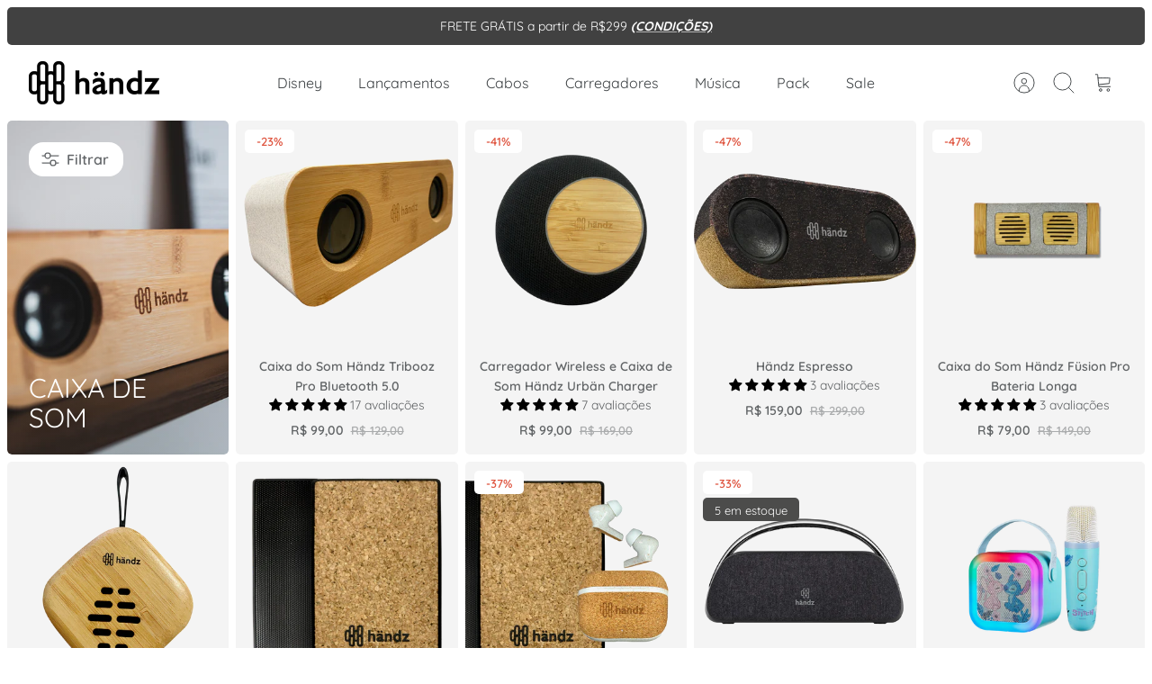

--- FILE ---
content_type: text/html; charset=utf-8
request_url: https://handz.com.br/collections/caixa-de-som
body_size: 57112
content:
<!DOCTYPE html><html lang="pt-BR" dir="ltr" class="no-js">
<head>
	<script id="pandectes-rules">   /* PANDECTES-GDPR: DO NOT MODIFY AUTO GENERATED CODE OF THIS SCRIPT */      window.PandectesSettings = {"store":{"plan":"basic","theme":"Mode","primaryLocale":"pt","adminMode":false},"tsPublished":1695933081,"declaration":{"showPurpose":false,"showProvider":false,"declIntroText":"Usamos cookies para otimizar a funcionalidade do site, analisar o desempenho e fornecer uma experiência personalizada para você. Alguns cookies são essenciais para que o site funcione e funcione corretamente. Esses cookies não podem ser desativados. Nesta janela pode gerir a sua preferência de cookies.","showDateGenerated":true},"language":{"languageMode":"Single","fallbackLanguage":"pt","languageDetection":"browser","languagesSupported":[]},"texts":{"managed":{"headerText":{"pt":"Nós respeitamos sua privacidade"},"consentText":{"pt":"Este site usa cookies para garantir que você obtenha a melhor experiência."},"dismissButtonText":{"pt":"OK"},"linkText":{"pt":"Saber mais"},"imprintText":{"pt":"Imprimir"},"preferencesButtonText":{"pt":"Preferências"},"allowButtonText":{"pt":"Aceitar"},"denyButtonText":{"pt":"Rejeitar"},"leaveSiteButtonText":{"pt":"Saia deste site"},"cookiePolicyText":{"pt":"Política de Cookies"},"preferencesPopupTitleText":{"pt":"Gerenciar preferências de consentimento"},"preferencesPopupIntroText":{"pt":"Usamos cookies para otimizar a funcionalidade do site, analisar o desempenho e fornecer uma experiência personalizada para você. Alguns cookies são essenciais para que o site funcione e funcione corretamente. Esses cookies não podem ser desativados. Nesta janela você pode gerenciar sua preferência de cookies."},"preferencesPopupCloseButtonText":{"pt":"Fechar"},"preferencesPopupAcceptAllButtonText":{"pt":"Aceitar tudo"},"preferencesPopupRejectAllButtonText":{"pt":"Rejeitar tudo"},"preferencesPopupSaveButtonText":{"pt":"Salvar preferências"},"accessSectionTitleText":{"pt":"Portabilidade de dados"},"accessSectionParagraphText":{"pt":"Você tem o direito de acessar seus dados a qualquer momento."},"rectificationSectionTitleText":{"pt":"Retificação de Dados"},"rectificationSectionParagraphText":{"pt":"Você tem o direito de solicitar que seus dados sejam atualizados sempre que considerar apropriado."},"erasureSectionTitleText":{"pt":"Direito de ser esquecido"},"erasureSectionParagraphText":{"pt":"Você tem o direito de solicitar que todos os seus dados sejam apagados. Depois disso, você não poderá mais acessar sua conta."},"declIntroText":{"pt":"Usamos cookies para otimizar a funcionalidade do site, analisar o desempenho e fornecer uma experiência personalizada para você. Alguns cookies são essenciais para que o site funcione e funcione corretamente. Esses cookies não podem ser desativados. Nesta janela pode gerir a sua preferência de cookies."}},"categories":{"strictlyNecessaryCookiesTitleText":{"pt":"Cookies estritamente necessários"},"functionalityCookiesTitleText":{"pt":"Cookies funcionais"},"performanceCookiesTitleText":{"pt":"Cookies de desempenho"},"targetingCookiesTitleText":{"pt":"Cookies de segmentação"},"unclassifiedCookiesTitleText":{"pt":"Cookies não classificados"},"strictlyNecessaryCookiesDescriptionText":{"pt":"Esses cookies são essenciais para permitir que você navegue pelo site e use seus recursos, como acessar áreas seguras do site. O site não pode funcionar corretamente sem esses cookies."},"functionalityCookiesDescriptionText":{"pt":"Esses cookies permitem que o site forneça funcionalidade e personalização aprimoradas. Eles podem ser definidos por nós ou por fornecedores terceiros cujos serviços adicionamos às nossas páginas. Se você não permitir esses cookies, alguns ou todos esses serviços podem não funcionar corretamente."},"performanceCookiesDescriptionText":{"pt":"Esses cookies nos permitem monitorar e melhorar o desempenho do nosso site. Por exemplo, eles nos permitem contar visitas, identificar fontes de tráfego e ver quais partes do site são mais populares."},"targetingCookiesDescriptionText":{"pt":"Esses cookies podem ser definidos em nosso site por nossos parceiros de publicidade. Eles podem ser usados por essas empresas para construir um perfil de seus interesses e mostrar anúncios relevantes em outros sites. Eles não armazenam informações pessoais diretamente, mas se baseiam na identificação exclusiva de seu navegador e dispositivo de Internet. Se você não permitir esses cookies, terá publicidade menos direcionada."},"unclassifiedCookiesDescriptionText":{"pt":"Cookies não classificados são cookies que estamos em processo de classificação, juntamente com os fornecedores de cookies individuais."}},"auto":{"declName":{"pt":"Nome"},"declPath":{"pt":"Caminho"},"declType":{"pt":"Modelo"},"declDomain":{"pt":"Domínio"},"declPurpose":{"pt":"Propósito"},"declProvider":{"pt":"Fornecedor"},"declRetention":{"pt":"Retenção"},"declFirstParty":{"pt":"First-party"},"declThirdParty":{"pt":"Terceiro"},"declSeconds":{"pt":"segundos"},"declMinutes":{"pt":"minutos"},"declHours":{"pt":"horas"},"declDays":{"pt":"dias"},"declMonths":{"pt":"meses"},"declYears":{"pt":"anos"},"declSession":{"pt":"Sessão"},"cookiesDetailsText":{"pt":"Detalhes de cookies"},"preferencesPopupAlwaysAllowedText":{"pt":"Sempre permitido"},"submitButton":{"pt":"Enviar"},"submittingButton":{"pt":"Enviando ..."},"cancelButton":{"pt":"Cancelar"},"guestsSupportInfoText":{"pt":"Faça login com sua conta de cliente para prosseguir."},"guestsSupportEmailPlaceholder":{"pt":"Endereço de e-mail"},"guestsSupportEmailValidationError":{"pt":"E-mail não é válido"},"guestsSupportEmailSuccessTitle":{"pt":"Obrigado pelo seu pedido"},"guestsSupportEmailFailureTitle":{"pt":"Ocorreu um problema"},"guestsSupportEmailSuccessMessage":{"pt":"Caso você esteja cadastrado como cliente desta loja, em breve receberá um e-mail com instruções de como proceder."},"guestsSupportEmailFailureMessage":{"pt":"Sua solicitação não foi enviada. Tente novamente e se o problema persistir, entre em contato com o proprietário da loja para obter ajuda."},"confirmationSuccessTitle":{"pt":"Sua solicitação foi verificada"},"confirmationFailureTitle":{"pt":"Ocorreu um problema"},"confirmationSuccessMessage":{"pt":"Em breve entraremos em contato com você sobre sua solicitação."},"confirmationFailureMessage":{"pt":"Sua solicitação não foi verificada. Tente novamente e se o problema persistir, entre em contato com o proprietário da loja para obter ajuda"},"consentSectionTitleText":{"pt":"Seu consentimento de cookies"},"consentSectionNoConsentText":{"pt":"Você não concordou com a política de cookies deste site."},"consentSectionConsentedText":{"pt":"Você consentiu com a política de cookies deste site em"},"consentStatus":{"pt":"preferência de consentimento"},"consentDate":{"pt":"Data de consentimento"},"consentId":{"pt":"ID de consentimento"},"consentSectionChangeConsentActionText":{"pt":"Alterar preferência de consentimento"},"accessSectionGDPRRequestsActionText":{"pt":"Solicitações de titulares de dados"},"accessSectionAccountInfoActionText":{"pt":"Dados pessoais"},"accessSectionOrdersRecordsActionText":{"pt":"Pedidos"},"accessSectionDownloadReportActionText":{"pt":"Baixar tudo"},"rectificationCommentPlaceholder":{"pt":"Descreva o que você deseja que seja atualizado"},"rectificationCommentValidationError":{"pt":"O comentário é obrigatório"},"rectificationSectionEditAccountActionText":{"pt":"Solicite uma atualização"},"erasureSectionRequestDeletionActionText":{"pt":"Solicitar exclusão de dados pessoais"}}},"library":{"previewMode":false,"fadeInTimeout":0,"defaultBlocked":7,"showLink":true,"showImprintLink":false,"enabled":true,"cookie":{"name":"_pandectes_gdpr","expiryDays":365,"secure":true,"domain":""},"dismissOnScroll":false,"dismissOnWindowClick":false,"dismissOnTimeout":false,"palette":{"popup":{"background":"#EFEFEF","backgroundForCalculations":{"a":1,"b":239,"g":239,"r":239},"text":"#404040"},"button":{"background":"transparent","backgroundForCalculations":{"a":1,"b":255,"g":255,"r":255},"text":"#A67908","textForCalculation":{"a":1,"b":8,"g":121,"r":166},"border":"#A67908"}},"content":{"href":"https://handzbrasil.myshopify.com/pages/privacidade-e-seguranca","imprintHref":"/","close":"&#10005;","target":"","logo":"<img class=\"cc-banner-logo\" height=\"30\" width=\"30\" src=\"https://cdn.shopify.com/s/files/1/0774/0188/2906/t/4/assets/pandectes-logo.png?v=1695932382\" alt=\"Händz Brasil\" />"},"window":"<div role=\"dialog\" aria-live=\"polite\" aria-label=\"cookieconsent\" aria-describedby=\"cookieconsent:desc\" id=\"pandectes-banner\" class=\"cc-window-wrapper cc-bottom-wrapper\"><div class=\"pd-cookie-banner-window cc-window {{classes}}\"><!--googleoff: all-->{{children}}<!--googleon: all--></div></div>","compliance":{"opt-both":"<div class=\"cc-compliance cc-highlight\">{{deny}}{{allow}}</div>"},"type":"opt-both","layouts":{"basic":"{{logo}}{{messagelink}}{{compliance}}{{close}}"},"position":"bottom","theme":"wired","revokable":false,"animateRevokable":false,"revokableReset":false,"revokableLogoUrl":"https://cdn.shopify.com/s/files/1/0774/0188/2906/t/4/assets/pandectes-reopen-logo.png?v=1695932382","revokablePlacement":"bottom-left","revokableMarginHorizontal":15,"revokableMarginVertical":15,"static":false,"autoAttach":true,"hasTransition":true,"blacklistPage":[""]},"geolocation":{"brOnly":false,"caOnly":false,"chOnly":false,"euOnly":false,"jpOnly":false,"thOnly":false,"canadaOnly":false,"globalVisibility":true},"dsr":{"guestsSupport":false,"accessSectionDownloadReportAuto":false},"banner":{"resetTs":1695932381,"extraCss":"        .cc-banner-logo {max-width: 24em!important;}    @media(min-width: 768px) {.cc-window.cc-floating{max-width: 24em!important;width: 24em!important;}}    .cc-message, .cc-header, .cc-logo {text-align: left}    .cc-window-wrapper{z-index: 2147483647;}    .cc-window{z-index: 2147483647;font-family: inherit;}    .cc-header{font-family: inherit;}    .pd-cp-ui{font-family: inherit; background-color: #EFEFEF;color:#404040;}    .pd-cp-btn{}    input + .pd-cp-preferences-slider{background-color: rgba(64, 64, 64, 0.3)}    .pd-cp-scrolling-section::-webkit-scrollbar{background-color: rgba(64, 64, 64, 0.3)}    input:checked + .pd-cp-preferences-slider{background-color: rgba(64, 64, 64, 1)}    .pd-cp-scrolling-section::-webkit-scrollbar-thumb {background-color: rgba(64, 64, 64, 1)}    .pd-cp-ui-close{color:#404040;}    .pd-cp-preferences-slider:before{background-color: #EFEFEF}    .pd-cp-title:before {border-color: #404040!important}    .pd-cp-preferences-slider{background-color:#404040}    .pd-cp-toggle{color:#404040!important}    @media(max-width:699px) {.pd-cp-ui-close-top svg {fill: #404040}}    .pd-cp-toggle:hover,.pd-cp-toggle:visited,.pd-cp-toggle:active{color:#404040!important}    .pd-cookie-banner-window {box-shadow: 0 0 18px rgb(0 0 0 / 20%);}  ","customJavascript":null,"showPoweredBy":false,"isActive":true,"implicitSavePreferences":false,"cookieIcon":false,"blockBots":false,"showCookiesDetails":true,"cookiesBlockedByDefault":"7","hasTransition":true,"blockingPage":false,"showOnlyLandingPage":false,"leaveSiteUrl":"https://www.google.com","linkRespectStoreLang":false},"cookies":{"0":[{"name":"keep_alive","domain":"handzbrasil.myshopify.com","path":"/","provider":"Shopify","firstParty":true,"retention":"30 minute(s)","expires":30,"unit":"declMinutes","purpose":{"pt":"Used in connection with buyer localization."}},{"name":"secure_customer_sig","domain":"handzbrasil.myshopify.com","path":"/","provider":"Shopify","firstParty":true,"retention":"1 year(s)","expires":1,"unit":"declYears","purpose":{"pt":"Used in connection with customer login."}},{"name":"localization","domain":"handzbrasil.myshopify.com","path":"/","provider":"Shopify","firstParty":true,"retention":"1 year(s)","expires":1,"unit":"declYears","purpose":{"pt":"Shopify store localization"}},{"name":"_cmp_a","domain":".handzbrasil.myshopify.com","path":"/","provider":"Shopify","firstParty":true,"retention":"24 hour(s)","expires":24,"unit":"declHours","purpose":{"pt":"Used for managing customer privacy settings."}},{"name":"_tracking_consent","domain":".handzbrasil.myshopify.com","path":"/","provider":"Shopify","firstParty":true,"retention":"1 year(s)","expires":1,"unit":"declYears","purpose":{"pt":"Tracking preferences."}},{"name":"_secure_session_id","domain":"handzbrasil.myshopify.com","path":"/","provider":"Shopify","firstParty":true,"retention":"24 hour(s)","expires":24,"unit":"declHours","purpose":{"pt":"Used in connection with navigation through a storefront."}}],"1":[],"2":[{"name":"_y","domain":".handzbrasil.myshopify.com","path":"/","provider":"Shopify","firstParty":true,"retention":"1 year(s)","expires":1,"unit":"declYears","purpose":{"pt":"Shopify analytics."}},{"name":"_shopify_y","domain":".handzbrasil.myshopify.com","path":"/","provider":"Shopify","firstParty":true,"retention":"1 year(s)","expires":1,"unit":"declYears","purpose":{"pt":"Shopify analytics."}},{"name":"_s","domain":".handzbrasil.myshopify.com","path":"/","provider":"Shopify","firstParty":true,"retention":"30 minute(s)","expires":30,"unit":"declMinutes","purpose":{"pt":"Shopify analytics."}},{"name":"_shopify_s","domain":".handzbrasil.myshopify.com","path":"/","provider":"Shopify","firstParty":true,"retention":"30 minute(s)","expires":30,"unit":"declMinutes","purpose":{"pt":"Shopify analytics."}},{"name":"_orig_referrer","domain":".handzbrasil.myshopify.com","path":"/","provider":"Shopify","firstParty":true,"retention":"14 day(s)","expires":14,"unit":"declSession","purpose":{"pt":"Tracks landing pages."}},{"name":"_landing_page","domain":".handzbrasil.myshopify.com","path":"/","provider":"Shopify","firstParty":true,"retention":"14 day(s)","expires":14,"unit":"declSession","purpose":{"pt":"Tracks landing pages."}},{"name":"_shopify_sa_t","domain":".handzbrasil.myshopify.com","path":"/","provider":"Shopify","firstParty":true,"retention":"30 minute(s)","expires":30,"unit":"declMinutes","purpose":{"pt":"Shopify analytics relating to marketing & referrals."}},{"name":"_shopify_sa_p","domain":".handzbrasil.myshopify.com","path":"/","provider":"Shopify","firstParty":true,"retention":"30 minute(s)","expires":30,"unit":"declMinutes","purpose":{"pt":"Shopify analytics relating to marketing & referrals."}}],"4":[{"name":"_fbp","domain":".handzbrasil.myshopify.com","path":"/","provider":"Facebook","firstParty":true,"retention":"90 day(s)","expires":90,"unit":"declSession","purpose":{"pt":"Cookie is placed by Facebook to track visits across websites."}}],"8":[]},"blocker":{"isActive":false,"googleConsentMode":{"id":"","analyticsId":"","isActive":false,"adStorageCategory":4,"analyticsStorageCategory":2,"personalizationStorageCategory":1,"functionalityStorageCategory":1,"customEvent":true,"securityStorageCategory":0,"redactData":true,"urlPassthrough":false},"facebookPixel":{"id":"","isActive":false,"ldu":false},"rakuten":{"isActive":false,"cmp":false,"ccpa":false},"gpcIsActive":false,"defaultBlocked":7,"patterns":{"whiteList":[],"blackList":{"1":[],"2":[],"4":[],"8":[]},"iframesWhiteList":[],"iframesBlackList":{"1":[],"2":[],"4":[],"8":[]},"beaconsWhiteList":[],"beaconsBlackList":{"1":[],"2":[],"4":[],"8":[]}}}}      !function(){"use strict";window.PandectesRules=window.PandectesRules||{},window.PandectesRules.manualBlacklist={1:[],2:[],4:[]},window.PandectesRules.blacklistedIFrames={1:[],2:[],4:[]},window.PandectesRules.blacklistedCss={1:[],2:[],4:[]},window.PandectesRules.blacklistedBeacons={1:[],2:[],4:[]};var e="javascript/blocked",t="_pandectes_gdpr";function n(e){return new RegExp(e.replace(/[/\\.+?$()]/g,"\\$&").replace("*","(.*)"))}var r=function(e){try{return JSON.parse(e)}catch(e){return!1}},a=function(e){var t=arguments.length>1&&void 0!==arguments[1]?arguments[1]:"log",n=new URLSearchParams(window.location.search);n.get("log")&&console[t]("PandectesRules: ".concat(e))};function i(e,t){var n=Object.keys(e);if(Object.getOwnPropertySymbols){var r=Object.getOwnPropertySymbols(e);t&&(r=r.filter((function(t){return Object.getOwnPropertyDescriptor(e,t).enumerable}))),n.push.apply(n,r)}return n}function s(e){for(var t=1;t<arguments.length;t++){var n=null!=arguments[t]?arguments[t]:{};t%2?i(Object(n),!0).forEach((function(t){o(e,t,n[t])})):Object.getOwnPropertyDescriptors?Object.defineProperties(e,Object.getOwnPropertyDescriptors(n)):i(Object(n)).forEach((function(t){Object.defineProperty(e,t,Object.getOwnPropertyDescriptor(n,t))}))}return e}function o(e,t,n){return t in e?Object.defineProperty(e,t,{value:n,enumerable:!0,configurable:!0,writable:!0}):e[t]=n,e}function c(e,t){return function(e){if(Array.isArray(e))return e}(e)||function(e,t){var n=null==e?null:"undefined"!=typeof Symbol&&e[Symbol.iterator]||e["@@iterator"];if(null==n)return;var r,a,i=[],s=!0,o=!1;try{for(n=n.call(e);!(s=(r=n.next()).done)&&(i.push(r.value),!t||i.length!==t);s=!0);}catch(e){o=!0,a=e}finally{try{s||null==n.return||n.return()}finally{if(o)throw a}}return i}(e,t)||u(e,t)||function(){throw new TypeError("Invalid attempt to destructure non-iterable instance.\nIn order to be iterable, non-array objects must have a [Symbol.iterator]() method.")}()}function l(e){return function(e){if(Array.isArray(e))return d(e)}(e)||function(e){if("undefined"!=typeof Symbol&&null!=e[Symbol.iterator]||null!=e["@@iterator"])return Array.from(e)}(e)||u(e)||function(){throw new TypeError("Invalid attempt to spread non-iterable instance.\nIn order to be iterable, non-array objects must have a [Symbol.iterator]() method.")}()}function u(e,t){if(e){if("string"==typeof e)return d(e,t);var n=Object.prototype.toString.call(e).slice(8,-1);return"Object"===n&&e.constructor&&(n=e.constructor.name),"Map"===n||"Set"===n?Array.from(e):"Arguments"===n||/^(?:Ui|I)nt(?:8|16|32)(?:Clamped)?Array$/.test(n)?d(e,t):void 0}}function d(e,t){(null==t||t>e.length)&&(t=e.length);for(var n=0,r=new Array(t);n<t;n++)r[n]=e[n];return r}var f="Pandectes"===window.navigator.userAgent;a("userAgent -> ".concat(window.navigator.userAgent.substring(0,50)));var p=function(){var e,n=arguments.length>0&&void 0!==arguments[0]?arguments[0]:t,a="; "+document.cookie,i=a.split("; "+n+"=");if(i.length<2)e={};else{var s=i.pop(),o=s.split(";");e=window.atob(o.shift())}var c=r(e);return!1!==c?c:e}(),g=window.PandectesSettings,y=g.banner.isActive,h=g.blocker.defaultBlocked,m=p&&null!==p.preferences&&void 0!==p.preferences?p.preferences:null,b=y?null===m?h:m:0,v={1:0==(1&b),2:0==(2&b),4:0==(4&b)},w=window.PandectesSettings.blocker.patterns,k=w.blackList,L=w.whiteList,P=w.iframesBlackList,S=w.iframesWhiteList,A=w.beaconsBlackList,C=w.beaconsWhiteList,_={blackList:[],whiteList:[],iframesBlackList:{1:[],2:[],4:[],8:[]},iframesWhiteList:[],beaconsBlackList:{1:[],2:[],4:[],8:[]},beaconsWhiteList:[]};[1,2,4].map((function(e){var t;v[e]||((t=_.blackList).push.apply(t,l(k[e].length?k[e].map(n):[])),_.iframesBlackList[e]=P[e].length?P[e].map(n):[],_.beaconsBlackList[e]=A[e].length?A[e].map(n):[])})),_.whiteList=L.length?L.map(n):[],_.iframesWhiteList=S.length?S.map(n):[],_.beaconsWhiteList=C.length?C.map(n):[];var B={scripts:[],iframes:{1:[],2:[],4:[]},beacons:{1:[],2:[],4:[]},css:{1:[],2:[],4:[]}},O=function(t,n){return t&&(!n||n!==e)&&(!_.blackList||_.blackList.some((function(e){return e.test(t)})))&&(!_.whiteList||_.whiteList.every((function(e){return!e.test(t)})))},I=function(e,t){var n=_.iframesBlackList[t],r=_.iframesWhiteList;return e&&(!n||n.some((function(t){return t.test(e)})))&&(!r||r.every((function(t){return!t.test(e)})))},E=function(e,t){var n=_.beaconsBlackList[t],r=_.beaconsWhiteList;return e&&(!n||n.some((function(t){return t.test(e)})))&&(!r||r.every((function(t){return!t.test(e)})))},j=new MutationObserver((function(e){for(var t=0;t<e.length;t++)for(var n=e[t].addedNodes,r=0;r<n.length;r++){var a=n[r],i=a.dataset&&a.dataset.cookiecategory;if(1===a.nodeType&&"LINK"===a.tagName){var s=a.dataset&&a.dataset.href;if(s&&i)switch(i){case"functionality":case"C0001":B.css[1].push(s);break;case"performance":case"C0002":B.css[2].push(s);break;case"targeting":case"C0003":B.css[4].push(s)}}}})),R=new MutationObserver((function(t){for(var n=0;n<t.length;n++)for(var r=t[n].addedNodes,a=function(t){var n=r[t],a=n.src||n.dataset&&n.dataset.src,i=n.dataset&&n.dataset.cookiecategory;if(1===n.nodeType&&"IFRAME"===n.tagName){if(a){var s=!1;I(a,1)||"functionality"===i||"C0001"===i?(s=!0,B.iframes[1].push(a)):I(a,2)||"performance"===i||"C0002"===i?(s=!0,B.iframes[2].push(a)):(I(a,4)||"targeting"===i||"C0003"===i)&&(s=!0,B.iframes[4].push(a)),s&&(n.removeAttribute("src"),n.setAttribute("data-src",a))}}else if(1===n.nodeType&&"IMG"===n.tagName){if(a){var o=!1;E(a,1)?(o=!0,B.beacons[1].push(a)):E(a,2)?(o=!0,B.beacons[2].push(a)):E(a,4)&&(o=!0,B.beacons[4].push(a)),o&&(n.removeAttribute("src"),n.setAttribute("data-src",a))}}else if(1===n.nodeType&&"LINK"===n.tagName){var c=n.dataset&&n.dataset.href;if(c&&i)switch(i){case"functionality":case"C0001":B.css[1].push(c);break;case"performance":case"C0002":B.css[2].push(c);break;case"targeting":case"C0003":B.css[4].push(c)}}else if(1===n.nodeType&&"SCRIPT"===n.tagName){var l=n.type,u=!1;if(O(a,l))u=!0;else if(a&&i)switch(i){case"functionality":case"C0001":u=!0,window.PandectesRules.manualBlacklist[1].push(a);break;case"performance":case"C0002":u=!0,window.PandectesRules.manualBlacklist[2].push(a);break;case"targeting":case"C0003":u=!0,window.PandectesRules.manualBlacklist[4].push(a)}if(u){B.scripts.push([n,l]),n.type=e;n.addEventListener("beforescriptexecute",(function t(r){n.getAttribute("type")===e&&r.preventDefault(),n.removeEventListener("beforescriptexecute",t)})),n.parentElement&&n.parentElement.removeChild(n)}}},i=0;i<r.length;i++)a(i)})),T=document.createElement,x={src:Object.getOwnPropertyDescriptor(HTMLScriptElement.prototype,"src"),type:Object.getOwnPropertyDescriptor(HTMLScriptElement.prototype,"type")};window.PandectesRules.unblockCss=function(e){var t=B.css[e]||[];t.length&&a("Unblocking CSS for ".concat(e)),t.forEach((function(e){var t=document.querySelector('link[data-href^="'.concat(e,'"]'));t.removeAttribute("data-href"),t.href=e})),B.css[e]=[]},window.PandectesRules.unblockIFrames=function(e){var t=B.iframes[e]||[];t.length&&a("Unblocking IFrames for ".concat(e)),_.iframesBlackList[e]=[],t.forEach((function(e){var t=document.querySelector('iframe[data-src^="'.concat(e,'"]'));t.removeAttribute("data-src"),t.src=e})),B.iframes[e]=[]},window.PandectesRules.unblockBeacons=function(e){var t=B.beacons[e]||[];t.length&&a("Unblocking Beacons for ".concat(e)),_.beaconsBlackList[e]=[],t.forEach((function(e){var t=document.querySelector('img[data-src^="'.concat(e,'"]'));t.removeAttribute("data-src"),t.src=e})),B.beacons[e]=[]},window.PandectesRules.unblockInlineScripts=function(e){var t=1===e?"functionality":2===e?"performance":"targeting";document.querySelectorAll('script[type="javascript/blocked"][data-cookiecategory="'.concat(t,'"]')).forEach((function(e){var t=e.textContent;e.parentNode.removeChild(e);var n=document.createElement("script");n.type="text/javascript",n.textContent=t,document.body.appendChild(n)}))},window.PandectesRules.unblock=function(e){e.length<1?(_.blackList=[],_.whiteList=[],_.iframesBlackList=[],_.iframesWhiteList=[]):(_.blackList&&(_.blackList=_.blackList.filter((function(t){return e.every((function(e){return"string"==typeof e?!t.test(e):e instanceof RegExp?t.toString()!==e.toString():void 0}))}))),_.whiteList&&(_.whiteList=[].concat(l(_.whiteList),l(e.map((function(e){if("string"==typeof e){var t=".*"+n(e)+".*";if(_.whiteList.every((function(e){return e.toString()!==t.toString()})))return new RegExp(t)}else if(e instanceof RegExp&&_.whiteList.every((function(t){return t.toString()!==e.toString()})))return e;return null})).filter(Boolean)))));var t=0;l(B.scripts).forEach((function(e,n){var r=c(e,2),a=r[0],i=r[1];if(function(e){var t=e.getAttribute("src");return _.blackList&&_.blackList.every((function(e){return!e.test(t)}))||_.whiteList&&_.whiteList.some((function(e){return e.test(t)}))}(a)){for(var s=document.createElement("script"),o=0;o<a.attributes.length;o++){var l=a.attributes[o];"src"!==l.name&&"type"!==l.name&&s.setAttribute(l.name,a.attributes[o].value)}s.setAttribute("src",a.src),s.setAttribute("type",i||"application/javascript"),document.head.appendChild(s),B.scripts.splice(n-t,1),t++}})),0==_.blackList.length&&0===_.iframesBlackList[1].length&&0===_.iframesBlackList[2].length&&0===_.iframesBlackList[4].length&&0===_.beaconsBlackList[1].length&&0===_.beaconsBlackList[2].length&&0===_.beaconsBlackList[4].length&&(a("Disconnecting observers"),R.disconnect(),j.disconnect())};var N,M,D=window.PandectesSettings.store.adminMode,W=window.PandectesSettings.blocker;N=function(){!function(){var e=window.Shopify.trackingConsent;try{var t=D&&!window.Shopify.AdminBarInjector,n={preferences:0==(1&b)||f||t,analytics:0==(2&b)||f||t,marketing:0==(4&b)||f||t};e.firstPartyMarketingAllowed()===n.marketing&&e.analyticsProcessingAllowed()===n.analytics&&e.preferencesProcessingAllowed()===n.preferences||e.setTrackingConsent(n,(function(e){e&&e.error?a("Shopify.customerPrivacy API - failed to setTrackingConsent"):a("Shopify.customerPrivacy API - setTrackingConsent(".concat(JSON.stringify(n),")"))}))}catch(e){a("Shopify.customerPrivacy API - exception")}}(),function(){var e=window.Shopify.trackingConsent,t=e.currentVisitorConsent();if(W.gpcIsActive&&"CCPA"===e.getRegulation()&&navigator.globalPrivacyControl&&"yes"!==t.sale_of_data){var n={sale_of_data:!1};a("Shopify.customerPrivacy API - globalPrivacyControl is honored."),e.setTrackingConsent(n,(function(e){e&&e.error?a("Shopify.customerPrivacy API - failed to setTrackingConsent({".concat(JSON.stringify(n),")")):a("Shopify.customerPrivacy API - setTrackingConsent(".concat(JSON.stringify(n),")"))}))}}()},M=null,window.Shopify&&window.Shopify.loadFeatures&&window.Shopify.trackingConsent?N():M=setInterval((function(){window.Shopify&&window.Shopify.loadFeatures&&(clearInterval(M),window.Shopify.loadFeatures([{name:"consent-tracking-api",version:"0.1"}],(function(e){e?a("Shopify.customerPrivacy API - failed to load"):(a("Shopify.customerPrivacy API - loaded"),N())})))}),10);var F=window.PandectesSettings,z=F.banner.isActive,U=F.blocker.googleConsentMode,q=U.isActive,J=U.customEvent,H=U.redactData,$=U.urlPassthrough,G=U.adStorageCategory,K=U.analyticsStorageCategory,V=U.functionalityStorageCategory,Y=U.personalizationStorageCategory,Q=U.securityStorageCategory;function X(){window.dataLayer.push(arguments)}window.dataLayer=window.dataLayer||[];var Z,ee,te={hasInitialized:!1,ads_data_redaction:!1,url_passthrough:!1,storage:{ad_storage:"granted",analytics_storage:"granted",functionality_storage:"granted",personalization_storage:"granted",security_storage:"granted",wait_for_update:500}};if(z&&q){var ne=0==(b&G)?"granted":"denied",re=0==(b&K)?"granted":"denied",ae=0==(b&V)?"granted":"denied",ie=0==(b&Y)?"granted":"denied",se=0==(b&Q)?"granted":"denied";te.hasInitialized=!0,te.ads_data_redaction="denied"===ne&&H,te.url_passthrough=$,te.storage.ad_storage=ne,te.storage.analytics_storage=re,te.storage.functionality_storage=ae,te.storage.personalization_storage=ie,te.storage.security_storage=se,te.ads_data_redaction&&X("set","ads_data_redaction",te.ads_data_redaction),te.url_passthrough&&X("set","url_passthrough",te.url_passthrough),X("consent","default",te.storage),J&&(ee=7===(Z=b)?"deny":0===Z?"allow":"mixed",window.dataLayer.push({event:"Pandectes_Consent_Update",pandectes_status:ee,pandectes_categories:{C0000:"allow",C0001:v[1]?"allow":"deny",C0002:v[2]?"allow":"deny",C0003:v[4]?"allow":"deny"}})),a("Google consent mode initialized")}window.PandectesRules.gcm=te;var oe=window.PandectesSettings,ce=oe.banner.isActive,le=oe.blocker.isActive;a("Blocker -> "+(le?"Active":"Inactive")),a("Banner -> "+(ce?"Active":"Inactive")),a("ActualPrefs -> "+b);var ue=null===m&&/\/checkouts\//.test(window.location.pathname);0!==b&&!1===f&&le&&!ue?(a("Blocker will execute"),document.createElement=function(){for(var t=arguments.length,n=new Array(t),r=0;r<t;r++)n[r]=arguments[r];if("script"!==n[0].toLowerCase())return T.bind?T.bind(document).apply(void 0,n):T;var a=T.bind(document).apply(void 0,n);try{Object.defineProperties(a,{src:s(s({},x.src),{},{set:function(t){O(t,a.type)&&x.type.set.call(this,e),x.src.set.call(this,t)}}),type:s(s({},x.type),{},{get:function(){var t=x.type.get.call(this);return t===e||O(this.src,t)?null:t},set:function(t){var n=O(a.src,a.type)?e:t;x.type.set.call(this,n)}})}),a.setAttribute=function(t,n){if("type"===t){var r=O(a.src,a.type)?e:n;x.type.set.call(a,r)}else"src"===t?(O(n,a.type)&&x.type.set.call(a,e),x.src.set.call(a,n)):HTMLScriptElement.prototype.setAttribute.call(a,t,n)}}catch(e){console.warn("Yett: unable to prevent script execution for script src ",a.src,".\n",'A likely cause would be because you are using a third-party browser extension that monkey patches the "document.createElement" function.')}return a},R.observe(document.documentElement,{childList:!0,subtree:!0}),j.observe(document.documentElement,{childList:!0,subtree:!0})):a("Blocker will not execute")}();
</script>
  <!-- Mode 4.0.0 -->

  <title>Caixa de Som &ndash; Händz Brasil</title>

  <meta charset="utf-8" />
<meta name="viewport" content="width=device-width,initial-scale=1.0" />
<meta http-equiv="X-UA-Compatible" content="IE=edge">

<link rel="preconnect" href="https://cdn.shopify.com" crossorigin>
<link rel="preconnect" href="https://fonts.shopify.com" crossorigin>
<link rel="preconnect" href="https://monorail-edge.shopifysvc.com"><link rel="preload" as="font" href="//handz.com.br/cdn/fonts/quicksand/quicksand_n4.bf8322a9d1da765aa396ad7b6eeb81930a6214de.woff2" type="font/woff2" crossorigin><link rel="preload" as="font" href="//handz.com.br/cdn/fonts/quicksand/quicksand_n4.bf8322a9d1da765aa396ad7b6eeb81930a6214de.woff2" type="font/woff2" crossorigin><link rel="preload" as="font" href="//handz.com.br/cdn/fonts/quicksand/quicksand_n4.bf8322a9d1da765aa396ad7b6eeb81930a6214de.woff2" type="font/woff2" crossorigin><link rel="preload" as="font" href="//handz.com.br/cdn/fonts/cabin/cabin_n4.cefc6494a78f87584a6f312fea532919154f66fe.woff2" type="font/woff2" crossorigin><link rel="preload" href="//handz.com.br/cdn/shop/t/4/assets/vendor.min.js?v=171821347312696842561691069490" as="script">
<link rel="preload" href="//handz.com.br/cdn/shop/t/4/assets/theme.js?v=76632355567398020131691069490" as="script"><link rel="canonical" href="https://handz.com.br/collections/caixa-de-som" /><link rel="icon" href="//handz.com.br/cdn/shop/files/Favicon_Handz_-_32px_x_32px.jpg?crop=center&height=48&v=1686691903&width=48" type="image/jpg">
<style>
    @font-face {
  font-family: Quicksand;
  font-weight: 400;
  font-style: normal;
  font-display: fallback;
  src: url("//handz.com.br/cdn/fonts/quicksand/quicksand_n4.bf8322a9d1da765aa396ad7b6eeb81930a6214de.woff2") format("woff2"),
       url("//handz.com.br/cdn/fonts/quicksand/quicksand_n4.fa4cbd232d3483059e72b11f7239959a64c98426.woff") format("woff");
}

    @font-face {
  font-family: Quicksand;
  font-weight: 700;
  font-style: normal;
  font-display: fallback;
  src: url("//handz.com.br/cdn/fonts/quicksand/quicksand_n7.d375fe11182475f82f7bb6306a0a0e4018995610.woff2") format("woff2"),
       url("//handz.com.br/cdn/fonts/quicksand/quicksand_n7.8ac2ae2fc4b90ef79aaa7aedb927d39f9f9aa3f4.woff") format("woff");
}

    @font-face {
  font-family: Quicksand;
  font-weight: 600;
  font-style: normal;
  font-display: fallback;
  src: url("//handz.com.br/cdn/fonts/quicksand/quicksand_n6.2d744c302b66242b8689223a01c2ae7d363b7b45.woff2") format("woff2"),
       url("//handz.com.br/cdn/fonts/quicksand/quicksand_n6.0d771117677705be6acb5844d65cf2b9cbf6ea3d.woff") format("woff");
}

    @font-face {
  font-family: Quicksand;
  font-weight: 500;
  font-style: normal;
  font-display: fallback;
  src: url("//handz.com.br/cdn/fonts/quicksand/quicksand_n5.8f86b119923a62b5ca76bc9a6fb25da7a7498802.woff2") format("woff2"),
       url("//handz.com.br/cdn/fonts/quicksand/quicksand_n5.c31882e058f76d723a7b6b725ac3ca095b5a2a70.woff") format("woff");
}

    
    
    @font-face {
  font-family: Quicksand;
  font-weight: 400;
  font-style: normal;
  font-display: fallback;
  src: url("//handz.com.br/cdn/fonts/quicksand/quicksand_n4.bf8322a9d1da765aa396ad7b6eeb81930a6214de.woff2") format("woff2"),
       url("//handz.com.br/cdn/fonts/quicksand/quicksand_n4.fa4cbd232d3483059e72b11f7239959a64c98426.woff") format("woff");
}

    @font-face {
  font-family: Cabin;
  font-weight: 400;
  font-style: normal;
  font-display: fallback;
  src: url("//handz.com.br/cdn/fonts/cabin/cabin_n4.cefc6494a78f87584a6f312fea532919154f66fe.woff2") format("woff2"),
       url("//handz.com.br/cdn/fonts/cabin/cabin_n4.8c16611b00f59d27f4b27ce4328dfe514ce77517.woff") format("woff");
}

    @font-face {
  font-family: Quicksand;
  font-weight: 400;
  font-style: normal;
  font-display: fallback;
  src: url("//handz.com.br/cdn/fonts/quicksand/quicksand_n4.bf8322a9d1da765aa396ad7b6eeb81930a6214de.woff2") format("woff2"),
       url("//handz.com.br/cdn/fonts/quicksand/quicksand_n4.fa4cbd232d3483059e72b11f7239959a64c98426.woff") format("woff");
}

    @font-face {
  font-family: Quicksand;
  font-weight: 600;
  font-style: normal;
  font-display: fallback;
  src: url("//handz.com.br/cdn/fonts/quicksand/quicksand_n6.2d744c302b66242b8689223a01c2ae7d363b7b45.woff2") format("woff2"),
       url("//handz.com.br/cdn/fonts/quicksand/quicksand_n6.0d771117677705be6acb5844d65cf2b9cbf6ea3d.woff") format("woff");
}

    @font-face {
  font-family: Cardo;
  font-weight: 700;
  font-style: normal;
  font-display: fallback;
  src: url("//handz.com.br/cdn/fonts/cardo/cardo_n7.d1764502b55968f897125797ed59f6abd5dc8593.woff2") format("woff2"),
       url("//handz.com.br/cdn/fonts/cardo/cardo_n7.b5d64d4147ade913d679fed9918dc44cbe8121d2.woff") format("woff");
}

  </style>

  <meta property="og:site_name" content="Händz Brasil">
<meta property="og:url" content="https://handz.com.br/collections/caixa-de-som">
<meta property="og:title" content="Caixa de Som">
<meta property="og:type" content="product.group">
<meta property="og:description" content="Materiais resistentes e sustentáveis, colocando design e qualidade acima de tudo! "><meta property="og:image" content="http://handz.com.br/cdn/shop/collections/Prancheta_9_1200x1200.png?v=1699970053">
  <meta property="og:image:secure_url" content="https://handz.com.br/cdn/shop/collections/Prancheta_9_1200x1200.png?v=1699970053">
  <meta property="og:image:width" content="1000">
  <meta property="og:image:height" content="1000"><meta name="twitter:card" content="summary_large_image">
<meta name="twitter:title" content="Caixa de Som">
<meta name="twitter:description" content="Materiais resistentes e sustentáveis, colocando design e qualidade acima de tudo! ">


  <link href="//handz.com.br/cdn/shop/t/4/assets/styles.css?v=62426353394281064771751055135" rel="stylesheet" type="text/css" media="all" />
<script>
    document.documentElement.className = document.documentElement.className.replace('no-js', 'js');
    window.theme = window.theme || {};
    theme.money_format_with_product_code_preference = "R$ {{amount_with_comma_separator}}";
    theme.money_format = "R$ {{amount_with_comma_separator}}";
    theme.strings = {
      previous: "Anterior",
      next: "Próxima",
      addressError: "Não é possível localizar o endereço",
      addressNoResults: "Nenhum resultado para este endereço",
      addressQueryLimit: "Você excedeu a cota de uso da API do Google. Considere a atualização para um \u003ca href=\"https:\/\/developers.google.com\/maps\/premium\/usage-limits\"\u003ePlano Premium\u003c\/a\u003e.",
      authError: "Ocorreu um problema ao autenticar sua conta do Google Maps.",
      icon_labels_left: "Esquerda",
      icon_labels_right: "Direita",
      icon_labels_down: "Para baixo",
      icon_labels_close: "Perto",
      icon_labels_plus: "Mais",
      imageSlider: "Imagens",
      cart_terms_confirmation: "Você deve concordar com os termos e condições antes de continuar.",
      cart_general_quantity_too_high: "Você só pode ter [QUANTITY] no seu carrinho",
      products_listing_from: "A partir de",
      products_product_add_to_cart: "Adicionar ao carrinho",
      products_variant_no_stock: "ESGOTADO",
      products_variant_non_existent: "Indisponível",
      products_product_pick_a: "Escolha um",
      general_navigation_menu_toggle_aria_label: "Alternar menu",
      general_accessibility_labels_close: "Perto",
      products_product_added_to_cart: "Adicionado",
      general_quick_search_pages: "Páginas",
      general_quick_search_no_results: "Desculpe, não foi possível encontrar nenhum resultado"
    };
    theme.routes = {
      search_url: '/search',
      cart_url: '/cart',
      cart_add_url: '/cart/add.js',
      cart_change_url: '/cart/change.js',
      cart_update_url: '/cart/update.js',
      predictive_search_url: '/search/suggest'
    };
    theme.settings = {
      cart_type: "page",
      after_add_to_cart: "drawer",
      quickbuy_style: "button-quick-add",
      quickbuy_visibility: "hover",
      avoid_orphans: true,
      qb_enable_sticky_cols: true,
      show_search_suggestions: true
    };

    theme.enqueueStyleUpdateQueue = [];
    theme.enqueueStyleUpdateTimeoutId = null;
    theme.enqueueStyleUpdate = (cb) => {
      clearTimeout(theme.enqueueStyleUpdateTimeoutId);
      theme.enqueueStyleUpdateQueue.push(cb);
      theme.enqueueStyleUpdateTimeoutId = setTimeout(() => {
        while (theme.enqueueStyleUpdateQueue.length > 0) {
          theme.enqueueStyleUpdateQueue.pop()();
        }
      }, 0);
    }
  </script>

  <script src="//handz.com.br/cdn/shop/t/4/assets/vendor.min.js?v=171821347312696842561691069490" defer></script>
  <script src="//handz.com.br/cdn/shop/t/4/assets/theme.js?v=76632355567398020131691069490" defer></script>

  <script>window.performance && window.performance.mark && window.performance.mark('shopify.content_for_header.start');</script><meta name="facebook-domain-verification" content="7u1mpeybu48701glwqnwtiveihbzg2">
<meta name="google-site-verification" content="VBG4zKTiPFY_I7m9xazUHiVd3r3eYJ88LOcBlaHWlG4">
<meta id="shopify-digital-wallet" name="shopify-digital-wallet" content="/77401882906/digital_wallets/dialog">
<link rel="alternate" type="application/atom+xml" title="Feed" href="/collections/caixa-de-som.atom" />
<link rel="alternate" type="application/json+oembed" href="https://handz.com.br/collections/caixa-de-som.oembed">
<script async="async" src="/checkouts/internal/preloads.js?locale=pt-BR"></script>
<script id="shopify-features" type="application/json">{"accessToken":"ae72260d98e4e5f9bd04a9095c9969c6","betas":["rich-media-storefront-analytics"],"domain":"handz.com.br","predictiveSearch":true,"shopId":77401882906,"locale":"pt-br"}</script>
<script>var Shopify = Shopify || {};
Shopify.shop = "6cba49.myshopify.com";
Shopify.locale = "pt-BR";
Shopify.currency = {"active":"BRL","rate":"1.0"};
Shopify.country = "BR";
Shopify.theme = {"name":"Mode","id":156282355994,"schema_name":"Mode","schema_version":"4.0.0","theme_store_id":1578,"role":"main"};
Shopify.theme.handle = "null";
Shopify.theme.style = {"id":null,"handle":null};
Shopify.cdnHost = "handz.com.br/cdn";
Shopify.routes = Shopify.routes || {};
Shopify.routes.root = "/";</script>
<script type="module">!function(o){(o.Shopify=o.Shopify||{}).modules=!0}(window);</script>
<script>!function(o){function n(){var o=[];function n(){o.push(Array.prototype.slice.apply(arguments))}return n.q=o,n}var t=o.Shopify=o.Shopify||{};t.loadFeatures=n(),t.autoloadFeatures=n()}(window);</script>
<script id="shop-js-analytics" type="application/json">{"pageType":"collection"}</script>
<script defer="defer" async type="module" src="//handz.com.br/cdn/shopifycloud/shop-js/modules/v2/client.init-shop-cart-sync_CU2ftdlJ.pt-BR.esm.js"></script>
<script defer="defer" async type="module" src="//handz.com.br/cdn/shopifycloud/shop-js/modules/v2/chunk.common_Bd5PC-Gb.esm.js"></script>
<script defer="defer" async type="module" src="//handz.com.br/cdn/shopifycloud/shop-js/modules/v2/chunk.modal_CNYWjkPA.esm.js"></script>
<script type="module">
  await import("//handz.com.br/cdn/shopifycloud/shop-js/modules/v2/client.init-shop-cart-sync_CU2ftdlJ.pt-BR.esm.js");
await import("//handz.com.br/cdn/shopifycloud/shop-js/modules/v2/chunk.common_Bd5PC-Gb.esm.js");
await import("//handz.com.br/cdn/shopifycloud/shop-js/modules/v2/chunk.modal_CNYWjkPA.esm.js");

  window.Shopify.SignInWithShop?.initShopCartSync?.({"fedCMEnabled":true,"windoidEnabled":true});

</script>
<script>(function() {
  var isLoaded = false;
  function asyncLoad() {
    if (isLoaded) return;
    isLoaded = true;
    var urls = ["https:\/\/cdn.nfcube.com\/instafeed-bfc505df1235b711467ee37135dee2d0.js?shop=6cba49.myshopify.com","\/\/cdn.shopify.com\/proxy\/ef1bfc0c6cc4b8cd2513e88a6cd637c7989ce93db45ac5ad8a249ba047ecaa1a\/s.pandect.es\/scripts\/pandectes-core.js?shop=6cba49.myshopify.com\u0026sp-cache-control=cHVibGljLCBtYXgtYWdlPTkwMA","https:\/\/sdk.postscript.io\/sdk-script-loader.bundle.js?shopId=373613\u0026shop=6cba49.myshopify.com"];
    for (var i = 0; i < urls.length; i++) {
      var s = document.createElement('script');
      s.type = 'text/javascript';
      s.async = true;
      s.src = urls[i];
      var x = document.getElementsByTagName('script')[0];
      x.parentNode.insertBefore(s, x);
    }
  };
  if(window.attachEvent) {
    window.attachEvent('onload', asyncLoad);
  } else {
    window.addEventListener('load', asyncLoad, false);
  }
})();</script>
<script id="__st">var __st={"a":77401882906,"offset":-10800,"reqid":"a6f40270-cddb-46d0-acca-6062da113f4e-1769270542","pageurl":"handz.com.br\/collections\/caixa-de-som","u":"397cad3b3086","p":"collection","rtyp":"collection","rid":460297601306};</script>
<script>window.ShopifyPaypalV4VisibilityTracking = true;</script>
<script id="captcha-bootstrap">!function(){'use strict';const t='contact',e='account',n='new_comment',o=[[t,t],['blogs',n],['comments',n],[t,'customer']],c=[[e,'customer_login'],[e,'guest_login'],[e,'recover_customer_password'],[e,'create_customer']],r=t=>t.map((([t,e])=>`form[action*='/${t}']:not([data-nocaptcha='true']) input[name='form_type'][value='${e}']`)).join(','),a=t=>()=>t?[...document.querySelectorAll(t)].map((t=>t.form)):[];function s(){const t=[...o],e=r(t);return a(e)}const i='password',u='form_key',d=['recaptcha-v3-token','g-recaptcha-response','h-captcha-response',i],f=()=>{try{return window.sessionStorage}catch{return}},m='__shopify_v',_=t=>t.elements[u];function p(t,e,n=!1){try{const o=window.sessionStorage,c=JSON.parse(o.getItem(e)),{data:r}=function(t){const{data:e,action:n}=t;return t[m]||n?{data:e,action:n}:{data:t,action:n}}(c);for(const[e,n]of Object.entries(r))t.elements[e]&&(t.elements[e].value=n);n&&o.removeItem(e)}catch(o){console.error('form repopulation failed',{error:o})}}const l='form_type',E='cptcha';function T(t){t.dataset[E]=!0}const w=window,h=w.document,L='Shopify',v='ce_forms',y='captcha';let A=!1;((t,e)=>{const n=(g='f06e6c50-85a8-45c8-87d0-21a2b65856fe',I='https://cdn.shopify.com/shopifycloud/storefront-forms-hcaptcha/ce_storefront_forms_captcha_hcaptcha.v1.5.2.iife.js',D={infoText:'Protegido por hCaptcha',privacyText:'Privacidade',termsText:'Termos'},(t,e,n)=>{const o=w[L][v],c=o.bindForm;if(c)return c(t,g,e,D).then(n);var r;o.q.push([[t,g,e,D],n]),r=I,A||(h.body.append(Object.assign(h.createElement('script'),{id:'captcha-provider',async:!0,src:r})),A=!0)});var g,I,D;w[L]=w[L]||{},w[L][v]=w[L][v]||{},w[L][v].q=[],w[L][y]=w[L][y]||{},w[L][y].protect=function(t,e){n(t,void 0,e),T(t)},Object.freeze(w[L][y]),function(t,e,n,w,h,L){const[v,y,A,g]=function(t,e,n){const i=e?o:[],u=t?c:[],d=[...i,...u],f=r(d),m=r(i),_=r(d.filter((([t,e])=>n.includes(e))));return[a(f),a(m),a(_),s()]}(w,h,L),I=t=>{const e=t.target;return e instanceof HTMLFormElement?e:e&&e.form},D=t=>v().includes(t);t.addEventListener('submit',(t=>{const e=I(t);if(!e)return;const n=D(e)&&!e.dataset.hcaptchaBound&&!e.dataset.recaptchaBound,o=_(e),c=g().includes(e)&&(!o||!o.value);(n||c)&&t.preventDefault(),c&&!n&&(function(t){try{if(!f())return;!function(t){const e=f();if(!e)return;const n=_(t);if(!n)return;const o=n.value;o&&e.removeItem(o)}(t);const e=Array.from(Array(32),(()=>Math.random().toString(36)[2])).join('');!function(t,e){_(t)||t.append(Object.assign(document.createElement('input'),{type:'hidden',name:u})),t.elements[u].value=e}(t,e),function(t,e){const n=f();if(!n)return;const o=[...t.querySelectorAll(`input[type='${i}']`)].map((({name:t})=>t)),c=[...d,...o],r={};for(const[a,s]of new FormData(t).entries())c.includes(a)||(r[a]=s);n.setItem(e,JSON.stringify({[m]:1,action:t.action,data:r}))}(t,e)}catch(e){console.error('failed to persist form',e)}}(e),e.submit())}));const S=(t,e)=>{t&&!t.dataset[E]&&(n(t,e.some((e=>e===t))),T(t))};for(const o of['focusin','change'])t.addEventListener(o,(t=>{const e=I(t);D(e)&&S(e,y())}));const B=e.get('form_key'),M=e.get(l),P=B&&M;t.addEventListener('DOMContentLoaded',(()=>{const t=y();if(P)for(const e of t)e.elements[l].value===M&&p(e,B);[...new Set([...A(),...v().filter((t=>'true'===t.dataset.shopifyCaptcha))])].forEach((e=>S(e,t)))}))}(h,new URLSearchParams(w.location.search),n,t,e,['guest_login'])})(!0,!0)}();</script>
<script integrity="sha256-4kQ18oKyAcykRKYeNunJcIwy7WH5gtpwJnB7kiuLZ1E=" data-source-attribution="shopify.loadfeatures" defer="defer" src="//handz.com.br/cdn/shopifycloud/storefront/assets/storefront/load_feature-a0a9edcb.js" crossorigin="anonymous"></script>
<script data-source-attribution="shopify.dynamic_checkout.dynamic.init">var Shopify=Shopify||{};Shopify.PaymentButton=Shopify.PaymentButton||{isStorefrontPortableWallets:!0,init:function(){window.Shopify.PaymentButton.init=function(){};var t=document.createElement("script");t.src="https://handz.com.br/cdn/shopifycloud/portable-wallets/latest/portable-wallets.pt-br.js",t.type="module",document.head.appendChild(t)}};
</script>
<script data-source-attribution="shopify.dynamic_checkout.buyer_consent">
  function portableWalletsHideBuyerConsent(e){var t=document.getElementById("shopify-buyer-consent"),n=document.getElementById("shopify-subscription-policy-button");t&&n&&(t.classList.add("hidden"),t.setAttribute("aria-hidden","true"),n.removeEventListener("click",e))}function portableWalletsShowBuyerConsent(e){var t=document.getElementById("shopify-buyer-consent"),n=document.getElementById("shopify-subscription-policy-button");t&&n&&(t.classList.remove("hidden"),t.removeAttribute("aria-hidden"),n.addEventListener("click",e))}window.Shopify?.PaymentButton&&(window.Shopify.PaymentButton.hideBuyerConsent=portableWalletsHideBuyerConsent,window.Shopify.PaymentButton.showBuyerConsent=portableWalletsShowBuyerConsent);
</script>
<script data-source-attribution="shopify.dynamic_checkout.cart.bootstrap">document.addEventListener("DOMContentLoaded",(function(){function t(){return document.querySelector("shopify-accelerated-checkout-cart, shopify-accelerated-checkout")}if(t())Shopify.PaymentButton.init();else{new MutationObserver((function(e,n){t()&&(Shopify.PaymentButton.init(),n.disconnect())})).observe(document.body,{childList:!0,subtree:!0})}}));
</script>

<script>window.performance && window.performance.mark && window.performance.mark('shopify.content_for_header.end');</script>

  <script type="text/javascript">
    (function(c,l,a,r,i,t,y){
        c[a]=c[a]||function(){(c[a].q=c[a].q||[]).push(arguments)};
        t=l.createElement(r);t.async=1;t.src="https://www.clarity.ms/tag/"+i;
        y=l.getElementsByTagName(r)[0];y.parentNode.insertBefore(t,y);
    })(window, document, "clarity", "script", "qtvp8b2n64");
</script>
  
<!-- BEGIN app block: shopify://apps/reelup-shoppable-videos-reels/blocks/reelup/a8ec9e4d-d192-44f7-9c23-595f9ee7dd5b --><style>
  [id*='reelup'].shopify-app-block {
    width: 100%;
  }
</style><style id='reelUp_customCSS'>
    
  </style><script>
    eval(``);
  </script><script src='https://cdn-v2.reelup.io/global.js.gz?v=1769270542' defer></script><script>
  console.log("%cVideo commerce powered by ReelUp.", 'font-size: 18px; font-weight: 600; color: #000;background: #a3f234; padding: 10px 20px; border-radius: 5px; width: 100%');
  console.log("🚀 Enhanced Product Discovery.\n" +
  "📈 Increased Conversion Rates.\n" +
  "🤩 Elevated Visitor Engagements.\n\n" +
  "Learn more at: https://apps.shopify.com/reelup/");

  window.shopFormat = "R$ {{amount_with_comma_separator}}";
  window.shopCurrency = "BRL";
  window.REELUP = {
     files: {
        carousel: {
            css: "https://cdn.shopify.com/extensions/019a961d-0cdf-72c1-aed3-524c2b6dbde8/ig-reels-124/assets/reels_carousel.css",
        },
        stacked: {
            css: "https://cdn.shopify.com/extensions/019a961d-0cdf-72c1-aed3-524c2b6dbde8/ig-reels-124/assets/reels_carousel_stacked.css",
        },
        grid: {
            css: "https://cdn.shopify.com/extensions/019a961d-0cdf-72c1-aed3-524c2b6dbde8/ig-reels-124/assets/reels_grid.css",
        },
        stories: {
            css: "https://cdn.shopify.com/extensions/019a961d-0cdf-72c1-aed3-524c2b6dbde8/ig-reels-124/assets/reels_stories.css",
        },
    },
    shopLocale: "BR"
  };const settingsData = {"translations":{"description_label":"Description","quantity":"Quantity","add_cart_error_message":"An error has occurred","add_cart_success_message":"Added to cart successfully!","single_product":"Product","multiple_products":"Products","sold_out_button_text":"Sold out","off":"OFF","view_cart":"View cart","credit":"Credits","recommended_products":"You may like","unmute_btn":"Tap to unmute","swipe_to_next":"Swipe up to see more!","copied":"Copied","empty_cart":"Your cart is empty","cart_popup_heading":"Your cart","no_product_found":"No product found","share_popup_heading":"Share video","video_url":"Video URL","copy_link":"Copy link","product":"Product","price":"Price","subtotal":"Subtotal","checkout_button":"Checkout","reviews_label":"Customer Reviews","total_reviews":"Based on {{raters}} Reviews","load_more_reviews":"Load more reviews","cart_limit_error":"You have reached the limit to add product into cart","share_label":"Share","likes_label":"Likes","views_label":"Views","add_to_cart_button":"Comprar","shop_now_button":"Comprar Agora","more_info_button":"Sobre","multiple_products_heading":"Products seen in the video"},"integrations":{"reviews":{"reviews_provider":null,"reviews_api_key":null},"rewards":{"rewards_provider":null,"rewards_api_key":null},"checkout":{"checkout_provider":null}},"devtool":{"custom_css":null,"custom_js":null,"load_on_interaction":0,"playlist_addtocart_js":null,"popup_cart_button_js":null,"popup_addtocart_button_js":null,"soldout_js":null,"scale_video":1},"socialpixel":{"facebook_pixel":null,"tiktok_pixel":null,"google_pixel":null,"snapchat_pixel":null}};
      const global_settings = {"reel_views":0,"reel_likes":1,"reel_share":1,"brand_logo":null,"powered_by_reelup":0,"overlay_icon":"solid_icon","icon_color":"rgba(0, 0, 0, 1)","primary_button_background_color":"rgba(0, 0, 0, 1)","primary_button_text_color":"rgb(255,255,255)","secondary_button_background_color":"rgba(255,255,255,1)","secondary_button_text_color":"rgba(34, 34, 34, 1)","secondary_button_border_color":"rgba(34, 34, 34, 1)","sale_badge_background_color":"rgba(0, 0, 0, 1)","sale_badge_text_color":"rgba(255, 255, 255, 1)","regular_price_color":"rgba(255, 255, 255, 1)","sale_price_color":"rgba(255, 255, 255, 1)","modal_logo_width":50,"quantity_allowed_per_item":5,"items_to_purchase_allowed":25,"show_decimal":1,"is_order_tag":1,"reels_sorting":0,"reels_sorting_option":"views","smart_inventory_sync":0,"smart_inventory_sync_option":"move_reel_to_last","full_video_quality":"medium","short_video_quality":"short"};
      const retargeting_settings = [];
      window.REELUP.products = [];
      window.REELUP.customProducts = null;
      window.REELUP.videos = [{"id":168416,"title":"Carregar tudo de uma vez? O Nest Charger faz! ⚡ \n\nFeito em bambu, ele carrega até 3 dispositivos ao mesmo tempo – incluindo Apple Watch, fones com carregamento por indução e smartphones com tecnologia MagSafe. Tecnologia, praticidade e estilo em um só lugar! 🔋🌿\n\n▶️Quer ver o carregador Nest Charger em ação? Dá o play no Reels! \n\n#HändzBrasil #Händz","short_video":"https:\/\/cdn.shopify.com\/s\/files\/1\/0774\/0188\/2906\/files\/reelUp_l7gpfxxvolj1745414143017_short.mp4?v=1745414153","thumbnail":"https:\/\/cdn.shopify.com\/s\/files\/1\/0774\/0188\/2906\/files\/reelUp_l7gpfxxvolj1745414143017_thumbnail.jpg?v=1745414150","cta":"tagged_products","recommended_products_ai":"shopify_recommendation_ai","upload_date":"2025-04-23 13:15:43","cta_external_link":0,"full_video":"https:\/\/cdn.shopify.com\/s\/files\/1\/0774\/0188\/2906\/files\/reelUp_l7gpfxxvolj1745414143017_medium.mp4?v=1745414161","products":[{"reel_id":168416,"id":9528457298202,"handle":"nest-charger","available":1}]},{"id":168436,"title":"Seu fone de ouvido antigo era só mais um fone? É…o Händz Sound View não é esse tipo.\n\nEle vai além do som. Tem LCD touch screen para você controlar tudo com um toque, cancelamento de ruído ativo e é feito em R-ABS, um material resistente e eco-friendly. \n\n▶️ Dá play no Reels pra ver tudo isso em ação. Depois, passe no site e garanta o seu. \n\n#Händz #HändzBrasil #HändzSoundView","short_video":"https:\/\/cdn.shopify.com\/s\/files\/1\/0774\/0188\/2906\/files\/reelUp_22o2g1zesrd1745415772655_short.mp4?v=1745415790","thumbnail":"https:\/\/cdn.shopify.com\/s\/files\/1\/0774\/0188\/2906\/files\/reelUp_22o2g1zesrd1745415772655_thumbnail.jpg?v=1745415780","cta":"tagged_products","recommended_products_ai":"shopify_recommendation_ai","upload_date":"2025-04-23 13:42:53","cta_external_link":0,"full_video":"https:\/\/cdn.shopify.com\/s\/files\/1\/0774\/0188\/2906\/files\/reelUp_22o2g1zesrd1745415772655_medium.mp4?v=1745415802","products":[]},{"id":168437,"title":"Tem dias que tudo descarrega ao mesmo tempo: o celular, a paciência, a energia pra sair da cama. E tá tudo bem.\n\nMas nessas horas, ter um Oceän Bank por perto ajuda! \nEle não resolve os boletos, nem faz café…mas garante que, pelo menos, a bateria do seu celular vai até o fim do dia com você.\n\nE o melhor: feito com PET reciclado, ele ainda cuida do planeta enquanto cuida da sua rotina.\n\n⚡ Você merece essa energia. Garanta seu powerbank no nosso site - link na bio! \n#Händz #HändzBrasil #OceänBank","short_video":"https:\/\/cdn.shopify.com\/s\/files\/1\/0774\/0188\/2906\/files\/reelUp_jw28le7z21745415772655_short.mp4?v=1745415793","thumbnail":"https:\/\/cdn.shopify.com\/s\/files\/1\/0774\/0188\/2906\/files\/reelUp_jw28le7z21745415772655_thumbnail.jpg?v=1745415782","cta":"tagged_products","recommended_products_ai":"shopify_recommendation_ai","upload_date":"2025-04-23 13:42:53","cta_external_link":0,"full_video":"https:\/\/cdn.shopify.com\/s\/files\/1\/0774\/0188\/2906\/files\/reelUp_jw28le7z21745415772655_medium.mp4?v=1745415787","products":[{"reel_id":168437,"id":9646142095642,"handle":"ocean-bank","available":1}]},{"id":168438,"title":"Na vibe boa, com estilo e de Händz Eco Sound. 🎧\n\nEle não precisa de muito pra fazer parte da sua rotina: só uma boa música e vontade de estar presente, seja no corre ou no descanso.\n\n🔗 Escolha seu ritmo, a gente cuida do som. Garanta o seu no site! \n\n#Händz #HändzBrasil","short_video":"https:\/\/cdn.shopify.com\/s\/files\/1\/0774\/0188\/2906\/files\/reelUp_90g8dza7ecp1745415772655_short.mp4?v=1745415791","thumbnail":"https:\/\/cdn.shopify.com\/s\/files\/1\/0774\/0188\/2906\/files\/reelUp_90g8dza7ecp1745415772655_thumbnail.jpg?v=1745415784","cta":"tagged_products","recommended_products_ai":"shopify_recommendation_ai","upload_date":"2025-04-23 13:42:54","cta_external_link":0,"full_video":"https:\/\/cdn.shopify.com\/s\/files\/1\/0774\/0188\/2906\/files\/reelUp_90g8dza7ecp1745415772655_medium.mp4?v=1745415794","products":[{"reel_id":168438,"id":8658228281626,"handle":"fone-handz-eco-sound","available":1}]},{"id":170230,"title":"Viajar com o Händz Travel é muito mais do que chegar ao destino, é viver cada instante do caminho com conforto e estilo. 🌍\n\nSeja no avião, no carro ou até mesmo no ônibus, nossa almofada de pescoço com som embutido oferece o apoio ideal para que você viaje com mais leveza e bem-estar.\n\n▶️ Quer ver como a Händz Travel pode dar um plus nas suas viagens? Dê play e confira todos os detalhes!\n\n#HändzBrasil #Händz","short_video":"https:\/\/cdn.shopify.com\/s\/files\/1\/0774\/0188\/2906\/files\/reelUp_tjeurc6hdjc1745866433142_short.mp4?v=1745866449","thumbnail":"https:\/\/cdn.shopify.com\/s\/files\/1\/0774\/0188\/2906\/files\/reelUp_tjeurc6hdjc1745866433142_thumbnail.jpg?v=1745866447","cta":"tagged_products","recommended_products_ai":"shopify_recommendation_ai","upload_date":"2025-04-28 18:53:53","cta_external_link":0,"full_video":"https:\/\/cdn.shopify.com\/s\/files\/1\/0774\/0188\/2906\/files\/reelUp_tjeurc6hdjc1745866433142_medium.mp4?v=1745866459","products":[{"reel_id":170230,"id":9644618285338,"handle":"handz-travel","available":1}]},{"id":170231,"title":"Imagina um som tão puro que você acha que tá no meio do show ao vivo. 🎤🎶\n\nCom o Händz Ultra, o cancelamento de ruído te coloca em um mundo só seu. Feito com R-ABS e R-PET, nosso fone de ouvido arrasa no som, no estilo e na sustentabilidade. \n\nA qualidade? É pra sentir cada nota, cada batida, e ainda escolher um produto que respeita o planeta.\n\n🔗 Dá play no Reels e vem entender o que é estar mais perto do palco do que nunca! E se você curtir, já sabe: no nosso site você encontra o seu.\n#Händz #HändzBrasil #HändzUltra","short_video":"https:\/\/cdn.shopify.com\/s\/files\/1\/0774\/0188\/2906\/files\/reelUp_3pz1fukme1d1745866433142_short.mp4?v=1745866449","thumbnail":"https:\/\/cdn.shopify.com\/s\/files\/1\/0774\/0188\/2906\/files\/reelUp_3pz1fukme1d1745866433142_thumbnail.jpg?v=1745866448","cta":"tagged_products","recommended_products_ai":"shopify_recommendation_ai","upload_date":"2025-04-28 18:53:54","cta_external_link":0,"full_video":"https:\/\/cdn.shopify.com\/s\/files\/1\/0774\/0188\/2906\/files\/reelUp_3pz1fukme1d1745866433142_medium.mp4?v=1745866459","products":[{"reel_id":170231,"id":9771391516954,"handle":"handz-ultra","available":1}]},{"id":192689,"title":"Händz | Design with Soul","short_video":"https:\/\/cdn.shopify.com\/s\/files\/1\/0774\/0188\/2906\/files\/reelUp_0z1h1278pbf91751898055127_short.mp4?v=1751898067","thumbnail":"https:\/\/cdn.shopify.com\/s\/files\/1\/0774\/0188\/2906\/files\/reelUp_0z1h1278pbf91751898055127_thumbnail.jpg?v=1751898068","cta":"cta_button","recommended_products_ai":"shopify_recommendation_ai","upload_date":"2025-07-07 14:20:55","cta_external_link":0,"custom_button_text":"Shop Now","custom_button_link":"\/collections\/disney","full_video":"https:\/\/cdn.shopify.com\/s\/files\/1\/0774\/0188\/2906\/files\/reelUp_0z1h1278pbf91751898055127_medium.mp4?v=1751898073","products":[]}];try {
        const reelupInteractions = [{"reel_id":"168437","metrics":{"likes":0,"shares":0}},{"reel_id":"168436","metrics":{"likes":0,"shares":0}},{"reel_id":"192689","metrics":{"likes":1,"shares":0}},{"reel_id":"168438","metrics":{"likes":0,"shares":1}},{"reel_id":"170231","metrics":{"likes":0,"shares":0}},{"reel_id":"168416","metrics":{"likes":0,"shares":0}},{"reel_id":"170230","metrics":{"likes":2,"shares":0}}];
        const videosWithMetrics = window.REELUP.videos.map((video) => {
          const matching = reelupInteractions.find((interaction) => interaction.reel_id == video.id);
          return {
            ...video,
            metrics: matching ? matching.metrics : null
          };
        });
        window.REELUP.videos = videosWithMetrics;
      } catch (err) {
        console.log("Error merging ReelUp videos with interactions", err);
      }window.REELUP.pops = null;
      window.REELUP.playlists = [{"id":17272,"type":"carousel","title":"REELS","status":1,"priority":1,"visibility":"[\"home_page\"]","custom_page_url":null,"targetProductsType":"all_products","target_collection_pages":"all_collections","widget_template":"overlay","video_player_layout":"stacked_view","specific_markets":null,"device_visibility":"both","reels":[192689,170231,170230,168438,168437,168436,168416],"shopify_markets":"ALL","selections":[],"specific_collection_pages":[]}];
      window.REELUP.designData2 = {
        playlist_widget_design: {"show_playlist_heading":1,"playlist_heading_font_size":19,"playlist_heading_font_weight":500,"playlist_heading_color":"rgba(15, 15, 15, 1)","playlist_product_title_font_size":15,"playlist_product_title_font_weight":500,"playlist_product_title_color":"rgba(255, 255, 255, 1)","playlist_wrapper_width":1500,"playlist_card_width_desktop":250,"playlist_card_width_mobile":200,"stack_width_desktop":300,"stack_width_mobile":180,"playlist_play_video":"hover","playlist_mobile_play_video":"hover","playlist_reels_gap":15,"wrapper_width":"full_width","rating_color":"rgba(255, 217, 0 , 1)","discount_badge":1,"playlist_button":0,"playlist_button_text":"Add to cart","playlist_heading_alignment":"center","show_navigators":0,"addtocart_button_action":"cartpage","addtocart_custom_js":null},
        playlist_grid_widget_design: {"show_playlist_heading":1,"playlist_heading_font_size":24,"playlist_heading_font_weight":500,"playlist_heading_color":"rgba(15, 15, 15, 1)","playlist_product_title_font_size":15,"playlist_product_title_font_weight":500,"playlist_product_title_color":"rgba(15, 15, 15, 1)","playlist_wrapper_width":1500,"playlist_mobile_play_video":"autoplay","wrapper_width":"full_width","rating_color":"rgba(255, 217, 0 , 1)","discount_badge":1,"playlist_button":0,"playlist_button_text":"Add to Cart","playlist_heading_alignment":"center","grid_reels_gap":20,"grid_rows_desktop":5,"grid_rows_mobile":2,"addtocart_button_action":"cartpage","addtocart_custom_js":null},
        story_widget_design: {"story_highlight_color":"rgba(255, 205, 21, 1)","story_card_width_desktop":90,"story_card_width_mobile":70,"story_card_gap":12,"story_card_button_text":"Shop now !!","story_card_button_text_color":"rgba(255, 255, 255, 1)","story_card_button_background_color":"rgba(0, 156, 255, 1)","story_move_card_to_end":1,"show_story_title":0,"stories_visibilty":"both"},
        pops_widget_design: {"pops_card_width_desktop":150,"pops_card_width_mobile":110,"pops_position":"left","pops_margin_horizontal":47,"pops_margin_vertical":46,"pops_initial_delay":2,"pops_display_time":8,"pops_loop":0,"pops_delay_between_pops":2,"show_pops_title":0,"pops_title_font_size":13,"pops_title_font_weight":500,"pops_title_color":"rgba(255, 255, 255, 1)","pops_video_type":"short","display_pops":"on_load","scroll_position_desktop":0,"scroll_position_mobile":0,"display_cta_button":0,"cta_button_text":"Buy now","enable_permanently_loop":0,"pops_icon_style":"mute_icon"},
        ppr_widget_design: {"show_cart_heading":1,"cart_heading":"Tagged with Reels","cart_heading_font_size":18,"cart_heading_font_weight":400,"cart_heading_color":"rgba(15, 15, 15, 1)","cart_card_width_desktop":150,"cart_card_width_mobile":120,"cart_reels_gap":15,"cart_video_action":"autoplay","cart_mobile_video_action":"autoplay","show_product_reel_title":0,"cart_title_font_size":14,"cart_title_font_weight":500,"cart_title_color":"rgb(29, 29, 29, 1)","show_pops_in_product_reels":1,"pops_style":"card","pops_position":"left","pops_margin_horizontal":47,"pops_margin_vertical":46,"status":0,"widget_template":"classic","video_player_layout":"stacked_view","ppr_heading_alignment":"center","show_navigators":0,"product_highlight_color":"rgb(191 247 117)"},
        video_player: {"image_ratio":"1-1","modal_product_title_font_size":25,"modal_product_title_font_weight":500,"modal_product_title_color":"rgba(0,0,0)","modal_template":"slider","modal_message_text":"Item added to cart successfully. {view_cart}","modal_button_action":"checkout","custom_button_heading_size":22,"custom_button_heading_weight":500,"custom_button_subheading_size":16,"custom_button_subheading_weight":400,"quiz_title_font_size":22,"quiz_title_font_weight":500,"quiz_title_color":"rgba(255, 255, 255, 1)","quiz_description_font_size":16,"quiz_description_font_weight":400,"quiz_description_color":"rgba(214, 214, 214, 1)","quiz_answer_background_color":"#FFFFFF","quiz_answer_text_color":"rgba(238, 238, 238, 1)","modal_variant_style":"pills","shop_now_button":1,"more_info_button":0,"show_recommended_products":1,"modal_video_mute":1,"is_reviews_accordion_open":0,"is_accordion_open":0,"recommended_products_ai":"shopify_recommendation_ai","quantity_selector":0,"show_quantity_label":1,"show_mobile_navigators":0,"more_info_external_link":0,"popup_addtocart_button_action":"checkout","popup_addtocart_button_js":null,"minicart_button_action":"mini_cart","carticon_custom_js":null}
      };

      settingsData.globalSettings = global_settings;
      settingsData.retargetingSettings = retargeting_settings;
      window.REELUP.settings = settingsData;
      window.REELUP.stories = null;
      window.REELUP.advancedAnalytics = null;</script>
  <div style='position:absolute; width:1px; height:1px; margin:-1px; overflow:hidden; clip:rect(0 0 0 0);'>
    <img
      src='https://cdn-v2.reelup.io/track.png?sId=77401882906&pageType=collection&productId=NA'
      alt='ReelUp tracking pixel'
      width='1'
      height='1'
      loading='lazy'
    >
    <a href='https://reelup.io/pages/privacy-policy'>Read the Privacy Policy</a>
  </div>
  <script>
    // GDPR Notice (basic example, enhance as needed)
    if (
      navigator.language.startsWith('en') ||
      navigator.language.startsWith('fr') ||
      navigator.language.startsWith('de')
    ) {
      console.log(
        'ReelUp tracking is active on this page. Read the Privacy Policy at https://reelup.io/pages/privacy-policy'
      );
    }
  </script>



<!-- END app block --><!-- BEGIN app block: shopify://apps/stape-conversion-tracking/blocks/gtm/7e13c847-7971-409d-8fe0-29ec14d5f048 --><script>
  window.lsData = {};
  window.dataLayer = window.dataLayer || [];
  window.addEventListener("message", (event) => {
    if (event.data?.event) {
      window.dataLayer.push(event.data);
    }
  });
  window.dataShopStape = {
    shop: "handz.com.br",
    shopId: "77401882906",
  }
</script>

<!-- END app block --><!-- BEGIN app block: shopify://apps/judge-me-reviews/blocks/judgeme_core/61ccd3b1-a9f2-4160-9fe9-4fec8413e5d8 --><!-- Start of Judge.me Core -->






<link rel="dns-prefetch" href="https://cdnwidget.judge.me">
<link rel="dns-prefetch" href="https://cdn.judge.me">
<link rel="dns-prefetch" href="https://cdn1.judge.me">
<link rel="dns-prefetch" href="https://api.judge.me">

<script data-cfasync='false' class='jdgm-settings-script'>window.jdgmSettings={"pagination":5,"disable_web_reviews":false,"badge_no_review_text":"Sem avaliações","badge_n_reviews_text":"{{ n }} avaliação/avaliações","hide_badge_preview_if_no_reviews":true,"badge_hide_text":false,"enforce_center_preview_badge":false,"widget_title":"Avaliações de Clientes","widget_open_form_text":"Escrever uma avaliação","widget_close_form_text":"Cancelar avaliação","widget_refresh_page_text":"Atualizar página","widget_summary_text":"Baseado em {{ number_of_reviews }} avaliação/avaliações","widget_no_review_text":"Seja o primeiro a escrever uma avaliação","widget_name_field_text":"Nome de exibição","widget_verified_name_field_text":"Nome Verificado (público)","widget_name_placeholder_text":"Nome de exibição","widget_required_field_error_text":"Este campo é obrigatório.","widget_email_field_text":"Endereço de email","widget_verified_email_field_text":"Email Verificado (privado, não pode ser editado)","widget_email_placeholder_text":"Seu endereço de email","widget_email_field_error_text":"Por favor, digite um endereço de email válido.","widget_rating_field_text":"Avaliação","widget_review_title_field_text":"Título da Avaliação","widget_review_title_placeholder_text":"Dê um título à sua avaliação","widget_review_body_field_text":"Conteúdo da avaliação","widget_review_body_placeholder_text":"Comece a escrever aqui...","widget_pictures_field_text":"Foto/Vídeo (opcional)","widget_submit_review_text":"Enviar Avaliação","widget_submit_verified_review_text":"Enviar Avaliação Verificada","widget_submit_success_msg_with_auto_publish":"Obrigado! Por favor, atualize a página em alguns momentos para ver sua avaliação. Você pode remover ou editar sua avaliação fazendo login em \u003ca href='https://judge.me/login' target='_blank' rel='nofollow noopener'\u003eJudge.me\u003c/a\u003e","widget_submit_success_msg_no_auto_publish":"Obrigado! Sua avaliação será publicada assim que for aprovada pelo administrador da loja. Você pode remover ou editar sua avaliação fazendo login em \u003ca href='https://judge.me/login' target='_blank' rel='nofollow noopener'\u003eJudge.me\u003c/a\u003e","widget_show_default_reviews_out_of_total_text":"Mostrando {{ n_reviews_shown }} de {{ n_reviews }} avaliações.","widget_show_all_link_text":"Mostrar tudo","widget_show_less_link_text":"Mostrar menos","widget_author_said_text":"{{ reviewer_name }} disse:","widget_days_text":"{{ n }} dias atrás","widget_weeks_text":"{{ n }} semana/semanas atrás","widget_months_text":"{{ n }} mês/meses atrás","widget_years_text":"{{ n }} ano/anos atrás","widget_yesterday_text":"Ontem","widget_today_text":"Hoje","widget_replied_text":"\u003e\u003e {{ shop_name }} respondeu:","widget_read_more_text":"Leia mais","widget_reviewer_name_as_initial":"","widget_rating_filter_color":"#fbcd0a","widget_rating_filter_see_all_text":"Ver todas as avaliações","widget_sorting_most_recent_text":"Mais Recentes","widget_sorting_highest_rating_text":"Maior Avaliação","widget_sorting_lowest_rating_text":"Menor Avaliação","widget_sorting_with_pictures_text":"Apenas Fotos","widget_sorting_most_helpful_text":"Mais Úteis","widget_open_question_form_text":"Fazer uma pergunta","widget_reviews_subtab_text":"Avaliações","widget_questions_subtab_text":"Perguntas","widget_question_label_text":"Pergunta","widget_answer_label_text":"Resposta","widget_question_placeholder_text":"Escreva sua pergunta aqui","widget_submit_question_text":"Enviar Pergunta","widget_question_submit_success_text":"Obrigado pela sua pergunta! Iremos notificá-lo quando for respondida.","verified_badge_text":"Verificado","verified_badge_bg_color":"","verified_badge_text_color":"","verified_badge_placement":"left-of-reviewer-name","widget_review_max_height":"","widget_hide_border":false,"widget_social_share":false,"widget_thumb":false,"widget_review_location_show":false,"widget_location_format":"","all_reviews_include_out_of_store_products":true,"all_reviews_out_of_store_text":"(fora da loja)","all_reviews_pagination":100,"all_reviews_product_name_prefix_text":"sobre","enable_review_pictures":true,"enable_question_anwser":false,"widget_theme":"default","review_date_format":"mm/dd/yyyy","default_sort_method":"most-recent","widget_product_reviews_subtab_text":"Avaliações de Produtos","widget_shop_reviews_subtab_text":"Avaliações da Loja","widget_other_products_reviews_text":"Avaliações para outros produtos","widget_store_reviews_subtab_text":"Avaliações da loja","widget_no_store_reviews_text":"Esta loja ainda não recebeu avaliações","widget_web_restriction_product_reviews_text":"Este produto ainda não recebeu avaliações","widget_no_items_text":"Nenhum item encontrado","widget_show_more_text":"Mostrar mais","widget_write_a_store_review_text":"Escrever uma Avaliação da Loja","widget_other_languages_heading":"Avaliações em Outros Idiomas","widget_translate_review_text":"Traduzir avaliação para {{ language }}","widget_translating_review_text":"Traduzindo...","widget_show_original_translation_text":"Mostrar original ({{ language }})","widget_translate_review_failed_text":"Não foi possível traduzir a avaliação.","widget_translate_review_retry_text":"Tentar novamente","widget_translate_review_try_again_later_text":"Tente novamente mais tarde","show_product_url_for_grouped_product":false,"widget_sorting_pictures_first_text":"Fotos Primeiro","show_pictures_on_all_rev_page_mobile":false,"show_pictures_on_all_rev_page_desktop":false,"floating_tab_hide_mobile_install_preference":false,"floating_tab_button_name":"★ Avaliações","floating_tab_title":"Deixe os clientes falarem por nós","floating_tab_button_color":"","floating_tab_button_background_color":"","floating_tab_url":"","floating_tab_url_enabled":false,"floating_tab_tab_style":"text","all_reviews_text_badge_text":"Os clientes nos avaliam com {{ shop.metafields.judgeme.all_reviews_rating | round: 1 }}/5 com base em {{ shop.metafields.judgeme.all_reviews_count }} avaliações.","all_reviews_text_badge_text_branded_style":"{{ shop.metafields.judgeme.all_reviews_rating | round: 1 }} de 5 estrelas com base em {{ shop.metafields.judgeme.all_reviews_count }} avaliações","is_all_reviews_text_badge_a_link":false,"show_stars_for_all_reviews_text_badge":false,"all_reviews_text_badge_url":"","all_reviews_text_style":"branded","all_reviews_text_color_style":"judgeme_brand_color","all_reviews_text_color":"#108474","all_reviews_text_show_jm_brand":true,"featured_carousel_show_header":true,"featured_carousel_title":"Deixe os clientes falarem por nós","testimonials_carousel_title":"Clientes falam sobre nós","videos_carousel_title":"Histórias reais de clientes","cards_carousel_title":"Clientes falam sobre nós","featured_carousel_count_text":"de {{ n }} avaliações","featured_carousel_add_link_to_all_reviews_page":false,"featured_carousel_url":"","featured_carousel_show_images":true,"featured_carousel_autoslide_interval":5,"featured_carousel_arrows_on_the_sides":true,"featured_carousel_height":250,"featured_carousel_width":80,"featured_carousel_image_size":0,"featured_carousel_image_height":250,"featured_carousel_arrow_color":"#eeeeee","verified_count_badge_style":"branded","verified_count_badge_orientation":"horizontal","verified_count_badge_color_style":"judgeme_brand_color","verified_count_badge_color":"#108474","is_verified_count_badge_a_link":false,"verified_count_badge_url":"","verified_count_badge_show_jm_brand":true,"widget_rating_preset_default":5,"widget_first_sub_tab":"product-reviews","widget_show_histogram":true,"widget_histogram_use_custom_color":false,"widget_pagination_use_custom_color":false,"widget_star_use_custom_color":false,"widget_verified_badge_use_custom_color":false,"widget_write_review_use_custom_color":false,"picture_reminder_submit_button":"Upload Pictures","enable_review_videos":false,"mute_video_by_default":false,"widget_sorting_videos_first_text":"Vídeos Primeiro","widget_review_pending_text":"Pendente","featured_carousel_items_for_large_screen":3,"social_share_options_order":"Facebook,Twitter","remove_microdata_snippet":false,"disable_json_ld":false,"enable_json_ld_products":false,"preview_badge_show_question_text":false,"preview_badge_no_question_text":"Sem perguntas","preview_badge_n_question_text":"{{ number_of_questions }} pergunta/perguntas","qa_badge_show_icon":false,"qa_badge_position":"same-row","remove_judgeme_branding":false,"widget_add_search_bar":false,"widget_search_bar_placeholder":"Pesquisa","widget_sorting_verified_only_text":"Apenas verificados","featured_carousel_theme":"focused","featured_carousel_show_rating":true,"featured_carousel_show_title":false,"featured_carousel_show_body":true,"featured_carousel_show_date":false,"featured_carousel_show_reviewer":true,"featured_carousel_show_product":false,"featured_carousel_header_background_color":"#108474","featured_carousel_header_text_color":"#ffffff","featured_carousel_name_product_separator":"reviewed","featured_carousel_full_star_background":"#108474","featured_carousel_empty_star_background":"#dadada","featured_carousel_vertical_theme_background":"#f9fafb","featured_carousel_verified_badge_enable":true,"featured_carousel_verified_badge_color":"#108474","featured_carousel_border_style":"round","featured_carousel_review_line_length_limit":3,"featured_carousel_more_reviews_button_text":"Ler mais avaliações","featured_carousel_view_product_button_text":"Ver produto","all_reviews_page_load_reviews_on":"scroll","all_reviews_page_load_more_text":"Carregar Mais Avaliações","disable_fb_tab_reviews":false,"enable_ajax_cdn_cache":false,"widget_advanced_speed_features":5,"widget_public_name_text":"exibido publicamente como","default_reviewer_name":"John Smith","default_reviewer_name_has_non_latin":true,"widget_reviewer_anonymous":"Anônimo","medals_widget_title":"Medalhas de Avaliação Judge.me","medals_widget_background_color":"#f9fafb","medals_widget_position":"footer_all_pages","medals_widget_border_color":"#f9fafb","medals_widget_verified_text_position":"left","medals_widget_use_monochromatic_version":false,"medals_widget_elements_color":"#108474","show_reviewer_avatar":true,"widget_invalid_yt_video_url_error_text":"Não é uma URL de vídeo do YouTube","widget_max_length_field_error_text":"Por favor, digite no máximo {0} caracteres.","widget_show_country_flag":false,"widget_show_collected_via_shop_app":true,"widget_verified_by_shop_badge_style":"light","widget_verified_by_shop_text":"Verificado pela Loja","widget_show_photo_gallery":false,"widget_load_with_code_splitting":true,"widget_ugc_install_preference":false,"widget_ugc_title":"Feito por nós, Compartilhado por você","widget_ugc_subtitle":"Marque-nos para ver sua foto em destaque em nossa página","widget_ugc_arrows_color":"#ffffff","widget_ugc_primary_button_text":"Comprar Agora","widget_ugc_primary_button_background_color":"#108474","widget_ugc_primary_button_text_color":"#ffffff","widget_ugc_primary_button_border_width":"0","widget_ugc_primary_button_border_style":"none","widget_ugc_primary_button_border_color":"#108474","widget_ugc_primary_button_border_radius":"25","widget_ugc_secondary_button_text":"Carregar Mais","widget_ugc_secondary_button_background_color":"#ffffff","widget_ugc_secondary_button_text_color":"#108474","widget_ugc_secondary_button_border_width":"2","widget_ugc_secondary_button_border_style":"solid","widget_ugc_secondary_button_border_color":"#108474","widget_ugc_secondary_button_border_radius":"25","widget_ugc_reviews_button_text":"Ver Avaliações","widget_ugc_reviews_button_background_color":"#ffffff","widget_ugc_reviews_button_text_color":"#108474","widget_ugc_reviews_button_border_width":"2","widget_ugc_reviews_button_border_style":"solid","widget_ugc_reviews_button_border_color":"#108474","widget_ugc_reviews_button_border_radius":"25","widget_ugc_reviews_button_link_to":"judgeme-reviews-page","widget_ugc_show_post_date":true,"widget_ugc_max_width":"800","widget_rating_metafield_value_type":true,"widget_primary_color":"#000000","widget_enable_secondary_color":false,"widget_secondary_color":"#edf5f5","widget_summary_average_rating_text":"{{ average_rating }} de 5","widget_media_grid_title":"Fotos e vídeos de clientes","widget_media_grid_see_more_text":"Ver mais","widget_round_style":false,"widget_show_product_medals":false,"widget_verified_by_judgeme_text":"Verificado por Judge.me","widget_show_store_medals":true,"widget_verified_by_judgeme_text_in_store_medals":"Verificado por Judge.me","widget_media_field_exceed_quantity_message":"Desculpe, só podemos aceitar {{ max_media }} para uma avaliação.","widget_media_field_exceed_limit_message":"{{ file_name }} é muito grande, por favor selecione um {{ media_type }} menor que {{ size_limit }}MB.","widget_review_submitted_text":"Avaliação Enviada!","widget_question_submitted_text":"Pergunta Enviada!","widget_close_form_text_question":"Cancelar","widget_write_your_answer_here_text":"Escreva sua resposta aqui","widget_enabled_branded_link":true,"widget_show_collected_by_judgeme":true,"widget_reviewer_name_color":"","widget_write_review_text_color":"","widget_write_review_bg_color":"","widget_collected_by_judgeme_text":"coletado por Judge.me","widget_pagination_type":"standard","widget_load_more_text":"Carregar Mais","widget_load_more_color":"#108474","widget_full_review_text":"Avaliação Completa","widget_read_more_reviews_text":"Ler Mais Avaliações","widget_read_questions_text":"Ler Perguntas","widget_questions_and_answers_text":"Perguntas e Respostas","widget_verified_by_text":"Verificado por","widget_verified_text":"Verificado","widget_number_of_reviews_text":"{{ number_of_reviews }} avaliações","widget_back_button_text":"Voltar","widget_next_button_text":"Próximo","widget_custom_forms_filter_button":"Filtros","custom_forms_style":"horizontal","widget_show_review_information":false,"how_reviews_are_collected":"Como as avaliações são coletadas?","widget_show_review_keywords":false,"widget_gdpr_statement":"Como usamos seus dados: Entraremos em contato com você apenas sobre a avaliação que você deixou, e somente se necessário. Ao enviar sua avaliação, você concorda com os \u003ca href='https://judge.me/terms' target='_blank' rel='nofollow noopener'\u003etermos\u003c/a\u003e, \u003ca href='https://judge.me/privacy' target='_blank' rel='nofollow noopener'\u003eprivacidade\u003c/a\u003e e \u003ca href='https://judge.me/content-policy' target='_blank' rel='nofollow noopener'\u003epolíticas de conteúdo\u003c/a\u003e do Judge.me.","widget_multilingual_sorting_enabled":false,"widget_translate_review_content_enabled":false,"widget_translate_review_content_method":"manual","popup_widget_review_selection":"automatically_with_pictures","popup_widget_round_border_style":true,"popup_widget_show_title":true,"popup_widget_show_body":true,"popup_widget_show_reviewer":false,"popup_widget_show_product":true,"popup_widget_show_pictures":true,"popup_widget_use_review_picture":true,"popup_widget_show_on_home_page":true,"popup_widget_show_on_product_page":true,"popup_widget_show_on_collection_page":true,"popup_widget_show_on_cart_page":true,"popup_widget_position":"bottom_left","popup_widget_first_review_delay":5,"popup_widget_duration":5,"popup_widget_interval":5,"popup_widget_review_count":5,"popup_widget_hide_on_mobile":true,"review_snippet_widget_round_border_style":true,"review_snippet_widget_card_color":"#FFFFFF","review_snippet_widget_slider_arrows_background_color":"#FFFFFF","review_snippet_widget_slider_arrows_color":"#000000","review_snippet_widget_star_color":"#108474","show_product_variant":false,"all_reviews_product_variant_label_text":"Variante: ","widget_show_verified_branding":true,"widget_ai_summary_title":"Os clientes dizem","widget_ai_summary_disclaimer":"Resumo de avaliações alimentado por IA com base em avaliações recentes de clientes","widget_show_ai_summary":false,"widget_show_ai_summary_bg":false,"widget_show_review_title_input":true,"redirect_reviewers_invited_via_email":"review_widget","request_store_review_after_product_review":false,"request_review_other_products_in_order":false,"review_form_color_scheme":"default","review_form_corner_style":"square","review_form_star_color":{},"review_form_text_color":"#333333","review_form_background_color":"#ffffff","review_form_field_background_color":"#fafafa","review_form_button_color":{},"review_form_button_text_color":"#ffffff","review_form_modal_overlay_color":"#000000","review_content_screen_title_text":"Como você avaliaria este produto?","review_content_introduction_text":"Gostaríamos muito que você compartilhasse um pouco sobre sua experiência.","store_review_form_title_text":"Como você avaliaria esta loja?","store_review_form_introduction_text":"Gostaríamos muito que você compartilhasse um pouco sobre sua experiência.","show_review_guidance_text":true,"one_star_review_guidance_text":"Ruim","five_star_review_guidance_text":"Ótimo","customer_information_screen_title_text":"Sobre você","customer_information_introduction_text":"Por favor, conte-nos mais sobre você.","custom_questions_screen_title_text":"Sua experiência em mais detalhes","custom_questions_introduction_text":"Aqui estão algumas perguntas para nos ajudar a entender melhor sua experiência.","review_submitted_screen_title_text":"Obrigado pela sua avaliação!","review_submitted_screen_thank_you_text":"Estamos processando-a e ela aparecerá na loja em breve.","review_submitted_screen_email_verification_text":"Por favor, confirme seu e-mail clicando no link que acabamos de enviar. Isso nos ajuda a manter as avaliações autênticas.","review_submitted_request_store_review_text":"Gostaria de compartilhar sua experiência de compra conosco?","review_submitted_review_other_products_text":"Gostaria de avaliar estes produtos?","store_review_screen_title_text":"Gostaria de compartilhar sua experiência de compra conosco?","store_review_introduction_text":"Valorizamos seu feedback e usamos para melhorar. Por favor, compartilhe qualquer pensamento ou sugestão que tenha.","reviewer_media_screen_title_picture_text":"Compartilhar uma foto","reviewer_media_introduction_picture_text":"Carregue uma foto para apoiar sua avaliação.","reviewer_media_screen_title_video_text":"Compartilhar um vídeo","reviewer_media_introduction_video_text":"Carregue um vídeo para apoiar sua avaliação.","reviewer_media_screen_title_picture_or_video_text":"Compartilhar uma foto ou vídeo","reviewer_media_introduction_picture_or_video_text":"Carregue uma foto ou vídeo para apoiar sua avaliação.","reviewer_media_youtube_url_text":"Cole seu URL do Youtube aqui","advanced_settings_next_step_button_text":"Próximo","advanced_settings_close_review_button_text":"Fechar","modal_write_review_flow":false,"write_review_flow_required_text":"Obrigatório","write_review_flow_privacy_message_text":"Respeitamos sua privacidade.","write_review_flow_anonymous_text":"Avaliação anônima","write_review_flow_visibility_text":"Não será exibida para outros compradores.","write_review_flow_multiple_selection_help_text":"Selecione quantos quiser","write_review_flow_single_selection_help_text":"Selecione uma opção","write_review_flow_required_field_error_text":"Este campo é obrigatório","write_review_flow_invalid_email_error_text":"Por favor, insira um endereço de e-mail válido","write_review_flow_max_length_error_text":"Máx. {{ max_length }} caracteres.","write_review_flow_media_upload_text":"\u003cb\u003eClique para carregar\u003c/b\u003e ou arraste e solte","write_review_flow_gdpr_statement":"Entraremos em contato apenas sobre sua avaliação, se necessário. Ao enviar sua avaliação, você concorda com nossos \u003ca href='https://judge.me/terms' target='_blank' rel='nofollow noopener'\u003etermos e condições\u003c/a\u003e e \u003ca href='https://judge.me/privacy' target='_blank' rel='nofollow noopener'\u003epolítica de privacidade\u003c/a\u003e.","rating_only_reviews_enabled":false,"show_negative_reviews_help_screen":false,"new_review_flow_help_screen_rating_threshold":3,"negative_review_resolution_screen_title_text":"Conte-nos mais","negative_review_resolution_text":"Sua experiência é importante para nós. Se houve problemas com sua compra, estamos aqui para ajudar. Não hesite em nos contatar, adoraríamos ter a oportunidade de corrigir as coisas.","negative_review_resolution_button_text":"Entre em contato","negative_review_resolution_proceed_with_review_text":"Deixe uma avaliação","negative_review_resolution_subject":"Problema com a compra da {{ shop_name }}.{{ order_name }}","preview_badge_collection_page_install_status":false,"widget_review_custom_css":"","preview_badge_custom_css":"","preview_badge_stars_count":"5-stars","featured_carousel_custom_css":"","floating_tab_custom_css":"","all_reviews_widget_custom_css":"","medals_widget_custom_css":"","verified_badge_custom_css":"","all_reviews_text_custom_css":"","transparency_badges_collected_via_store_invite":false,"transparency_badges_from_another_provider":false,"transparency_badges_collected_from_store_visitor":false,"transparency_badges_collected_by_verified_review_provider":false,"transparency_badges_earned_reward":false,"transparency_badges_collected_via_store_invite_text":"Avaliações coletadas via convite da loja","transparency_badges_from_another_provider_text":"Avaliações coletadas de outro provedor","transparency_badges_collected_from_store_visitor_text":"Avaliações coletadas de um visitante da loja","transparency_badges_written_in_google_text":"Avaliação escrita no Google","transparency_badges_written_in_etsy_text":"Avaliação escrita no Etsy","transparency_badges_written_in_shop_app_text":"Avaliação escrita no Shop App","transparency_badges_earned_reward_text":"Avaliação ganhou uma recompensa para uma compra futura","product_review_widget_per_page":10,"widget_store_review_label_text":"Avaliação da loja","checkout_comment_extension_title_on_product_page":"Customer Comments","checkout_comment_extension_num_latest_comment_show":5,"checkout_comment_extension_format":"name_and_timestamp","checkout_comment_customer_name":"last_initial","checkout_comment_comment_notification":true,"preview_badge_collection_page_install_preference":false,"preview_badge_home_page_install_preference":false,"preview_badge_product_page_install_preference":false,"review_widget_install_preference":"","review_carousel_install_preference":false,"floating_reviews_tab_install_preference":"none","verified_reviews_count_badge_install_preference":false,"all_reviews_text_install_preference":false,"review_widget_best_location":false,"judgeme_medals_install_preference":false,"review_widget_revamp_enabled":false,"review_widget_qna_enabled":false,"review_widget_header_theme":"minimal","review_widget_widget_title_enabled":true,"review_widget_header_text_size":"medium","review_widget_header_text_weight":"regular","review_widget_average_rating_style":"compact","review_widget_bar_chart_enabled":true,"review_widget_bar_chart_type":"numbers","review_widget_bar_chart_style":"standard","review_widget_expanded_media_gallery_enabled":false,"review_widget_reviews_section_theme":"standard","review_widget_image_style":"thumbnails","review_widget_review_image_ratio":"square","review_widget_stars_size":"medium","review_widget_verified_badge":"standard_text","review_widget_review_title_text_size":"medium","review_widget_review_text_size":"medium","review_widget_review_text_length":"medium","review_widget_number_of_columns_desktop":3,"review_widget_carousel_transition_speed":5,"review_widget_custom_questions_answers_display":"always","review_widget_button_text_color":"#FFFFFF","review_widget_text_color":"#000000","review_widget_lighter_text_color":"#7B7B7B","review_widget_corner_styling":"soft","review_widget_review_word_singular":"avaliação","review_widget_review_word_plural":"avaliações","review_widget_voting_label":"Útil?","review_widget_shop_reply_label":"Resposta de {{ shop_name }}:","review_widget_filters_title":"Filtros","qna_widget_question_word_singular":"Pergunta","qna_widget_question_word_plural":"Perguntas","qna_widget_answer_reply_label":"Resposta de {{ answerer_name }}:","qna_content_screen_title_text":"Pergunte sobre este produto","qna_widget_question_required_field_error_text":"Por favor, insira sua pergunta.","qna_widget_flow_gdpr_statement":"Entraremos em contato apenas sobre sua pergunta, se necessário. Ao enviar sua pergunta, você concorda com nossos \u003ca href='https://judge.me/terms' target='_blank' rel='nofollow noopener'\u003etermos e condições\u003c/a\u003e e \u003ca href='https://judge.me/privacy' target='_blank' rel='nofollow noopener'\u003epolítica de privacidade\u003c/a\u003e.","qna_widget_question_submitted_text":"Obrigado por sua pergunta!","qna_widget_close_form_text_question":"Fechar","qna_widget_question_submit_success_text":"Vamos notificá-lo por e-mail quando respondermos sua pergunta.","all_reviews_widget_v2025_enabled":false,"all_reviews_widget_v2025_header_theme":"default","all_reviews_widget_v2025_widget_title_enabled":true,"all_reviews_widget_v2025_header_text_size":"medium","all_reviews_widget_v2025_header_text_weight":"regular","all_reviews_widget_v2025_average_rating_style":"compact","all_reviews_widget_v2025_bar_chart_enabled":true,"all_reviews_widget_v2025_bar_chart_type":"numbers","all_reviews_widget_v2025_bar_chart_style":"standard","all_reviews_widget_v2025_expanded_media_gallery_enabled":false,"all_reviews_widget_v2025_show_store_medals":true,"all_reviews_widget_v2025_show_photo_gallery":true,"all_reviews_widget_v2025_show_review_keywords":false,"all_reviews_widget_v2025_show_ai_summary":false,"all_reviews_widget_v2025_show_ai_summary_bg":false,"all_reviews_widget_v2025_add_search_bar":false,"all_reviews_widget_v2025_default_sort_method":"most-recent","all_reviews_widget_v2025_reviews_per_page":10,"all_reviews_widget_v2025_reviews_section_theme":"default","all_reviews_widget_v2025_image_style":"thumbnails","all_reviews_widget_v2025_review_image_ratio":"square","all_reviews_widget_v2025_stars_size":"medium","all_reviews_widget_v2025_verified_badge":"bold_badge","all_reviews_widget_v2025_review_title_text_size":"medium","all_reviews_widget_v2025_review_text_size":"medium","all_reviews_widget_v2025_review_text_length":"medium","all_reviews_widget_v2025_number_of_columns_desktop":3,"all_reviews_widget_v2025_carousel_transition_speed":5,"all_reviews_widget_v2025_custom_questions_answers_display":"always","all_reviews_widget_v2025_show_product_variant":false,"all_reviews_widget_v2025_show_reviewer_avatar":true,"all_reviews_widget_v2025_reviewer_name_as_initial":"","all_reviews_widget_v2025_review_location_show":false,"all_reviews_widget_v2025_location_format":"","all_reviews_widget_v2025_show_country_flag":false,"all_reviews_widget_v2025_verified_by_shop_badge_style":"light","all_reviews_widget_v2025_social_share":false,"all_reviews_widget_v2025_social_share_options_order":"Facebook,Twitter,LinkedIn,Pinterest","all_reviews_widget_v2025_pagination_type":"standard","all_reviews_widget_v2025_button_text_color":"#FFFFFF","all_reviews_widget_v2025_text_color":"#000000","all_reviews_widget_v2025_lighter_text_color":"#7B7B7B","all_reviews_widget_v2025_corner_styling":"soft","all_reviews_widget_v2025_title":"Avaliações de clientes","all_reviews_widget_v2025_ai_summary_title":"Os clientes dizem sobre esta loja","all_reviews_widget_v2025_no_review_text":"Seja o primeiro a escrever uma avaliação","platform":"shopify","branding_url":"https://app.judge.me/reviews","branding_text":"Desenvolvido por Judge.me","locale":"en","reply_name":"Händz Brasil","widget_version":"3.0","footer":true,"autopublish":false,"review_dates":false,"enable_custom_form":false,"shop_locale":"pt","enable_multi_locales_translations":false,"show_review_title_input":true,"review_verification_email_status":"always","can_be_branded":false,"reply_name_text":"Händz Brasil"};</script> <style class='jdgm-settings-style'>﻿.jdgm-xx{left:0}:root{--jdgm-primary-color: #000;--jdgm-secondary-color: rgba(0,0,0,0.1);--jdgm-star-color: #000;--jdgm-write-review-text-color: white;--jdgm-write-review-bg-color: #000000;--jdgm-paginate-color: #000;--jdgm-border-radius: 0;--jdgm-reviewer-name-color: #000000}.jdgm-histogram__bar-content{background-color:#000}.jdgm-rev[data-verified-buyer=true] .jdgm-rev__icon.jdgm-rev__icon:after,.jdgm-rev__buyer-badge.jdgm-rev__buyer-badge{color:white;background-color:#000}.jdgm-review-widget--small .jdgm-gallery.jdgm-gallery .jdgm-gallery__thumbnail-link:nth-child(8) .jdgm-gallery__thumbnail-wrapper.jdgm-gallery__thumbnail-wrapper:before{content:"Ver mais"}@media only screen and (min-width: 768px){.jdgm-gallery.jdgm-gallery .jdgm-gallery__thumbnail-link:nth-child(8) .jdgm-gallery__thumbnail-wrapper.jdgm-gallery__thumbnail-wrapper:before{content:"Ver mais"}}.jdgm-prev-badge[data-average-rating='0.00']{display:none !important}.jdgm-rev .jdgm-rev__timestamp,.jdgm-quest .jdgm-rev__timestamp,.jdgm-carousel-item__timestamp{display:none !important}.jdgm-author-all-initials{display:none !important}.jdgm-author-last-initial{display:none !important}.jdgm-rev-widg__title{visibility:hidden}.jdgm-rev-widg__summary-text{visibility:hidden}.jdgm-prev-badge__text{visibility:hidden}.jdgm-rev__prod-link-prefix:before{content:'sobre'}.jdgm-rev__variant-label:before{content:'Variante: '}.jdgm-rev__out-of-store-text:before{content:'(fora da loja)'}@media only screen and (min-width: 768px){.jdgm-rev__pics .jdgm-rev_all-rev-page-picture-separator,.jdgm-rev__pics .jdgm-rev__product-picture{display:none}}@media only screen and (max-width: 768px){.jdgm-rev__pics .jdgm-rev_all-rev-page-picture-separator,.jdgm-rev__pics .jdgm-rev__product-picture{display:none}}.jdgm-preview-badge[data-template="product"]{display:none !important}.jdgm-preview-badge[data-template="collection"]{display:none !important}.jdgm-preview-badge[data-template="index"]{display:none !important}.jdgm-review-widget[data-from-snippet="true"]{display:none !important}.jdgm-verified-count-badget[data-from-snippet="true"]{display:none !important}.jdgm-carousel-wrapper[data-from-snippet="true"]{display:none !important}.jdgm-all-reviews-text[data-from-snippet="true"]{display:none !important}.jdgm-medals-section[data-from-snippet="true"]{display:none !important}.jdgm-ugc-media-wrapper[data-from-snippet="true"]{display:none !important}.jdgm-rev__transparency-badge[data-badge-type="review_collected_via_store_invitation"]{display:none !important}.jdgm-rev__transparency-badge[data-badge-type="review_collected_from_another_provider"]{display:none !important}.jdgm-rev__transparency-badge[data-badge-type="review_collected_from_store_visitor"]{display:none !important}.jdgm-rev__transparency-badge[data-badge-type="review_written_in_etsy"]{display:none !important}.jdgm-rev__transparency-badge[data-badge-type="review_written_in_google_business"]{display:none !important}.jdgm-rev__transparency-badge[data-badge-type="review_written_in_shop_app"]{display:none !important}.jdgm-rev__transparency-badge[data-badge-type="review_earned_for_future_purchase"]{display:none !important}.jdgm-review-snippet-widget .jdgm-rev-snippet-widget__cards-container .jdgm-rev-snippet-card{border-radius:8px;background:#fff}.jdgm-review-snippet-widget .jdgm-rev-snippet-widget__cards-container .jdgm-rev-snippet-card__rev-rating .jdgm-star{color:#108474}.jdgm-review-snippet-widget .jdgm-rev-snippet-widget__prev-btn,.jdgm-review-snippet-widget .jdgm-rev-snippet-widget__next-btn{border-radius:50%;background:#fff}.jdgm-review-snippet-widget .jdgm-rev-snippet-widget__prev-btn>svg,.jdgm-review-snippet-widget .jdgm-rev-snippet-widget__next-btn>svg{fill:#000}.jdgm-full-rev-modal.rev-snippet-widget .jm-mfp-container .jm-mfp-content,.jdgm-full-rev-modal.rev-snippet-widget .jm-mfp-container .jdgm-full-rev__icon,.jdgm-full-rev-modal.rev-snippet-widget .jm-mfp-container .jdgm-full-rev__pic-img,.jdgm-full-rev-modal.rev-snippet-widget .jm-mfp-container .jdgm-full-rev__reply{border-radius:8px}.jdgm-full-rev-modal.rev-snippet-widget .jm-mfp-container .jdgm-full-rev[data-verified-buyer="true"] .jdgm-full-rev__icon::after{border-radius:8px}.jdgm-full-rev-modal.rev-snippet-widget .jm-mfp-container .jdgm-full-rev .jdgm-rev__buyer-badge{border-radius:calc( 8px / 2 )}.jdgm-full-rev-modal.rev-snippet-widget .jm-mfp-container .jdgm-full-rev .jdgm-full-rev__replier::before{content:'Händz Brasil'}.jdgm-full-rev-modal.rev-snippet-widget .jm-mfp-container .jdgm-full-rev .jdgm-full-rev__product-button{border-radius:calc( 8px * 6 )}
</style> <style class='jdgm-settings-style'></style>

  
  
  
  <style class='jdgm-miracle-styles'>
  @-webkit-keyframes jdgm-spin{0%{-webkit-transform:rotate(0deg);-ms-transform:rotate(0deg);transform:rotate(0deg)}100%{-webkit-transform:rotate(359deg);-ms-transform:rotate(359deg);transform:rotate(359deg)}}@keyframes jdgm-spin{0%{-webkit-transform:rotate(0deg);-ms-transform:rotate(0deg);transform:rotate(0deg)}100%{-webkit-transform:rotate(359deg);-ms-transform:rotate(359deg);transform:rotate(359deg)}}@font-face{font-family:'JudgemeStar';src:url("[data-uri]") format("woff");font-weight:normal;font-style:normal}.jdgm-star{font-family:'JudgemeStar';display:inline !important;text-decoration:none !important;padding:0 4px 0 0 !important;margin:0 !important;font-weight:bold;opacity:1;-webkit-font-smoothing:antialiased;-moz-osx-font-smoothing:grayscale}.jdgm-star:hover{opacity:1}.jdgm-star:last-of-type{padding:0 !important}.jdgm-star.jdgm--on:before{content:"\e000"}.jdgm-star.jdgm--off:before{content:"\e001"}.jdgm-star.jdgm--half:before{content:"\e002"}.jdgm-widget *{margin:0;line-height:1.4;-webkit-box-sizing:border-box;-moz-box-sizing:border-box;box-sizing:border-box;-webkit-overflow-scrolling:touch}.jdgm-hidden{display:none !important;visibility:hidden !important}.jdgm-temp-hidden{display:none}.jdgm-spinner{width:40px;height:40px;margin:auto;border-radius:50%;border-top:2px solid #eee;border-right:2px solid #eee;border-bottom:2px solid #eee;border-left:2px solid #ccc;-webkit-animation:jdgm-spin 0.8s infinite linear;animation:jdgm-spin 0.8s infinite linear}.jdgm-prev-badge{display:block !important}

</style>


  
  
   


<script data-cfasync='false' class='jdgm-script'>
!function(e){window.jdgm=window.jdgm||{},jdgm.CDN_HOST="https://cdnwidget.judge.me/",jdgm.CDN_HOST_ALT="https://cdn2.judge.me/cdn/widget_frontend/",jdgm.API_HOST="https://api.judge.me/",jdgm.CDN_BASE_URL="https://cdn.shopify.com/extensions/019beb2a-7cf9-7238-9765-11a892117c03/judgeme-extensions-316/assets/",
jdgm.docReady=function(d){(e.attachEvent?"complete"===e.readyState:"loading"!==e.readyState)?
setTimeout(d,0):e.addEventListener("DOMContentLoaded",d)},jdgm.loadCSS=function(d,t,o,a){
!o&&jdgm.loadCSS.requestedUrls.indexOf(d)>=0||(jdgm.loadCSS.requestedUrls.push(d),
(a=e.createElement("link")).rel="stylesheet",a.class="jdgm-stylesheet",a.media="nope!",
a.href=d,a.onload=function(){this.media="all",t&&setTimeout(t)},e.body.appendChild(a))},
jdgm.loadCSS.requestedUrls=[],jdgm.loadJS=function(e,d){var t=new XMLHttpRequest;
t.onreadystatechange=function(){4===t.readyState&&(Function(t.response)(),d&&d(t.response))},
t.open("GET",e),t.onerror=function(){if(e.indexOf(jdgm.CDN_HOST)===0&&jdgm.CDN_HOST_ALT!==jdgm.CDN_HOST){var f=e.replace(jdgm.CDN_HOST,jdgm.CDN_HOST_ALT);jdgm.loadJS(f,d)}},t.send()},jdgm.docReady((function(){(window.jdgmLoadCSS||e.querySelectorAll(
".jdgm-widget, .jdgm-all-reviews-page").length>0)&&(jdgmSettings.widget_load_with_code_splitting?
parseFloat(jdgmSettings.widget_version)>=3?jdgm.loadCSS(jdgm.CDN_HOST+"widget_v3/base.css"):
jdgm.loadCSS(jdgm.CDN_HOST+"widget/base.css"):jdgm.loadCSS(jdgm.CDN_HOST+"shopify_v2.css"),
jdgm.loadJS(jdgm.CDN_HOST+"loa"+"der.js"))}))}(document);
</script>
<noscript><link rel="stylesheet" type="text/css" media="all" href="https://cdnwidget.judge.me/shopify_v2.css"></noscript>

<!-- BEGIN app snippet: theme_fix_tags --><script>
  (function() {
    var jdgmThemeFixes = {"156282355994":{"html":"","css":".theme-product-reviews {\n  display: none !important;\n}","js":""}};
    if (!jdgmThemeFixes) return;
    var thisThemeFix = jdgmThemeFixes[Shopify.theme.id];
    if (!thisThemeFix) return;

    if (thisThemeFix.html) {
      document.addEventListener("DOMContentLoaded", function() {
        var htmlDiv = document.createElement('div');
        htmlDiv.classList.add('jdgm-theme-fix-html');
        htmlDiv.innerHTML = thisThemeFix.html;
        document.body.append(htmlDiv);
      });
    };

    if (thisThemeFix.css) {
      var styleTag = document.createElement('style');
      styleTag.classList.add('jdgm-theme-fix-style');
      styleTag.innerHTML = thisThemeFix.css;
      document.head.append(styleTag);
    };

    if (thisThemeFix.js) {
      var scriptTag = document.createElement('script');
      scriptTag.classList.add('jdgm-theme-fix-script');
      scriptTag.innerHTML = thisThemeFix.js;
      document.head.append(scriptTag);
    };
  })();
</script>
<!-- END app snippet -->
<!-- End of Judge.me Core -->



<!-- END app block --><script src="https://cdn.shopify.com/extensions/019b8ed3-90b4-7b95-8e01-aa6b35f1be2e/stape-remix-29/assets/widget.js" type="text/javascript" defer="defer"></script>
<script src="https://cdn.shopify.com/extensions/019beb2a-7cf9-7238-9765-11a892117c03/judgeme-extensions-316/assets/loader.js" type="text/javascript" defer="defer"></script>
<script src="https://cdn.shopify.com/extensions/019bcbda-8bea-749e-aff6-99717e657b00/scala-parcelamentos-155/assets/oneator.js" type="text/javascript" defer="defer"></script>
<link href="https://cdn.shopify.com/extensions/019bcbda-8bea-749e-aff6-99717e657b00/scala-parcelamentos-155/assets/oneator.css" rel="stylesheet" type="text/css" media="all">
<link href="https://monorail-edge.shopifysvc.com" rel="dns-prefetch">
<script>(function(){if ("sendBeacon" in navigator && "performance" in window) {try {var session_token_from_headers = performance.getEntriesByType('navigation')[0].serverTiming.find(x => x.name == '_s').description;} catch {var session_token_from_headers = undefined;}var session_cookie_matches = document.cookie.match(/_shopify_s=([^;]*)/);var session_token_from_cookie = session_cookie_matches && session_cookie_matches.length === 2 ? session_cookie_matches[1] : "";var session_token = session_token_from_headers || session_token_from_cookie || "";function handle_abandonment_event(e) {var entries = performance.getEntries().filter(function(entry) {return /monorail-edge.shopifysvc.com/.test(entry.name);});if (!window.abandonment_tracked && entries.length === 0) {window.abandonment_tracked = true;var currentMs = Date.now();var navigation_start = performance.timing.navigationStart;var payload = {shop_id: 77401882906,url: window.location.href,navigation_start,duration: currentMs - navigation_start,session_token,page_type: "collection"};window.navigator.sendBeacon("https://monorail-edge.shopifysvc.com/v1/produce", JSON.stringify({schema_id: "online_store_buyer_site_abandonment/1.1",payload: payload,metadata: {event_created_at_ms: currentMs,event_sent_at_ms: currentMs}}));}}window.addEventListener('pagehide', handle_abandonment_event);}}());</script>
<script id="web-pixels-manager-setup">(function e(e,d,r,n,o){if(void 0===o&&(o={}),!Boolean(null===(a=null===(i=window.Shopify)||void 0===i?void 0:i.analytics)||void 0===a?void 0:a.replayQueue)){var i,a;window.Shopify=window.Shopify||{};var t=window.Shopify;t.analytics=t.analytics||{};var s=t.analytics;s.replayQueue=[],s.publish=function(e,d,r){return s.replayQueue.push([e,d,r]),!0};try{self.performance.mark("wpm:start")}catch(e){}var l=function(){var e={modern:/Edge?\/(1{2}[4-9]|1[2-9]\d|[2-9]\d{2}|\d{4,})\.\d+(\.\d+|)|Firefox\/(1{2}[4-9]|1[2-9]\d|[2-9]\d{2}|\d{4,})\.\d+(\.\d+|)|Chrom(ium|e)\/(9{2}|\d{3,})\.\d+(\.\d+|)|(Maci|X1{2}).+ Version\/(15\.\d+|(1[6-9]|[2-9]\d|\d{3,})\.\d+)([,.]\d+|)( \(\w+\)|)( Mobile\/\w+|) Safari\/|Chrome.+OPR\/(9{2}|\d{3,})\.\d+\.\d+|(CPU[ +]OS|iPhone[ +]OS|CPU[ +]iPhone|CPU IPhone OS|CPU iPad OS)[ +]+(15[._]\d+|(1[6-9]|[2-9]\d|\d{3,})[._]\d+)([._]\d+|)|Android:?[ /-](13[3-9]|1[4-9]\d|[2-9]\d{2}|\d{4,})(\.\d+|)(\.\d+|)|Android.+Firefox\/(13[5-9]|1[4-9]\d|[2-9]\d{2}|\d{4,})\.\d+(\.\d+|)|Android.+Chrom(ium|e)\/(13[3-9]|1[4-9]\d|[2-9]\d{2}|\d{4,})\.\d+(\.\d+|)|SamsungBrowser\/([2-9]\d|\d{3,})\.\d+/,legacy:/Edge?\/(1[6-9]|[2-9]\d|\d{3,})\.\d+(\.\d+|)|Firefox\/(5[4-9]|[6-9]\d|\d{3,})\.\d+(\.\d+|)|Chrom(ium|e)\/(5[1-9]|[6-9]\d|\d{3,})\.\d+(\.\d+|)([\d.]+$|.*Safari\/(?![\d.]+ Edge\/[\d.]+$))|(Maci|X1{2}).+ Version\/(10\.\d+|(1[1-9]|[2-9]\d|\d{3,})\.\d+)([,.]\d+|)( \(\w+\)|)( Mobile\/\w+|) Safari\/|Chrome.+OPR\/(3[89]|[4-9]\d|\d{3,})\.\d+\.\d+|(CPU[ +]OS|iPhone[ +]OS|CPU[ +]iPhone|CPU IPhone OS|CPU iPad OS)[ +]+(10[._]\d+|(1[1-9]|[2-9]\d|\d{3,})[._]\d+)([._]\d+|)|Android:?[ /-](13[3-9]|1[4-9]\d|[2-9]\d{2}|\d{4,})(\.\d+|)(\.\d+|)|Mobile Safari.+OPR\/([89]\d|\d{3,})\.\d+\.\d+|Android.+Firefox\/(13[5-9]|1[4-9]\d|[2-9]\d{2}|\d{4,})\.\d+(\.\d+|)|Android.+Chrom(ium|e)\/(13[3-9]|1[4-9]\d|[2-9]\d{2}|\d{4,})\.\d+(\.\d+|)|Android.+(UC? ?Browser|UCWEB|U3)[ /]?(15\.([5-9]|\d{2,})|(1[6-9]|[2-9]\d|\d{3,})\.\d+)\.\d+|SamsungBrowser\/(5\.\d+|([6-9]|\d{2,})\.\d+)|Android.+MQ{2}Browser\/(14(\.(9|\d{2,})|)|(1[5-9]|[2-9]\d|\d{3,})(\.\d+|))(\.\d+|)|K[Aa][Ii]OS\/(3\.\d+|([4-9]|\d{2,})\.\d+)(\.\d+|)/},d=e.modern,r=e.legacy,n=navigator.userAgent;return n.match(d)?"modern":n.match(r)?"legacy":"unknown"}(),u="modern"===l?"modern":"legacy",c=(null!=n?n:{modern:"",legacy:""})[u],f=function(e){return[e.baseUrl,"/wpm","/b",e.hashVersion,"modern"===e.buildTarget?"m":"l",".js"].join("")}({baseUrl:d,hashVersion:r,buildTarget:u}),m=function(e){var d=e.version,r=e.bundleTarget,n=e.surface,o=e.pageUrl,i=e.monorailEndpoint;return{emit:function(e){var a=e.status,t=e.errorMsg,s=(new Date).getTime(),l=JSON.stringify({metadata:{event_sent_at_ms:s},events:[{schema_id:"web_pixels_manager_load/3.1",payload:{version:d,bundle_target:r,page_url:o,status:a,surface:n,error_msg:t},metadata:{event_created_at_ms:s}}]});if(!i)return console&&console.warn&&console.warn("[Web Pixels Manager] No Monorail endpoint provided, skipping logging."),!1;try{return self.navigator.sendBeacon.bind(self.navigator)(i,l)}catch(e){}var u=new XMLHttpRequest;try{return u.open("POST",i,!0),u.setRequestHeader("Content-Type","text/plain"),u.send(l),!0}catch(e){return console&&console.warn&&console.warn("[Web Pixels Manager] Got an unhandled error while logging to Monorail."),!1}}}}({version:r,bundleTarget:l,surface:e.surface,pageUrl:self.location.href,monorailEndpoint:e.monorailEndpoint});try{o.browserTarget=l,function(e){var d=e.src,r=e.async,n=void 0===r||r,o=e.onload,i=e.onerror,a=e.sri,t=e.scriptDataAttributes,s=void 0===t?{}:t,l=document.createElement("script"),u=document.querySelector("head"),c=document.querySelector("body");if(l.async=n,l.src=d,a&&(l.integrity=a,l.crossOrigin="anonymous"),s)for(var f in s)if(Object.prototype.hasOwnProperty.call(s,f))try{l.dataset[f]=s[f]}catch(e){}if(o&&l.addEventListener("load",o),i&&l.addEventListener("error",i),u)u.appendChild(l);else{if(!c)throw new Error("Did not find a head or body element to append the script");c.appendChild(l)}}({src:f,async:!0,onload:function(){if(!function(){var e,d;return Boolean(null===(d=null===(e=window.Shopify)||void 0===e?void 0:e.analytics)||void 0===d?void 0:d.initialized)}()){var d=window.webPixelsManager.init(e)||void 0;if(d){var r=window.Shopify.analytics;r.replayQueue.forEach((function(e){var r=e[0],n=e[1],o=e[2];d.publishCustomEvent(r,n,o)})),r.replayQueue=[],r.publish=d.publishCustomEvent,r.visitor=d.visitor,r.initialized=!0}}},onerror:function(){return m.emit({status:"failed",errorMsg:"".concat(f," has failed to load")})},sri:function(e){var d=/^sha384-[A-Za-z0-9+/=]+$/;return"string"==typeof e&&d.test(e)}(c)?c:"",scriptDataAttributes:o}),m.emit({status:"loading"})}catch(e){m.emit({status:"failed",errorMsg:(null==e?void 0:e.message)||"Unknown error"})}}})({shopId: 77401882906,storefrontBaseUrl: "https://handz.com.br",extensionsBaseUrl: "https://extensions.shopifycdn.com/cdn/shopifycloud/web-pixels-manager",monorailEndpoint: "https://monorail-edge.shopifysvc.com/unstable/produce_batch",surface: "storefront-renderer",enabledBetaFlags: ["2dca8a86"],webPixelsConfigList: [{"id":"1715011866","configuration":"{\"shopId\":\"373613\"}","eventPayloadVersion":"v1","runtimeContext":"STRICT","scriptVersion":"e57a43765e0d230c1bcb12178c1ff13f","type":"APP","apiClientId":2328352,"privacyPurposes":[],"dataSharingAdjustments":{"protectedCustomerApprovalScopes":["read_customer_address","read_customer_email","read_customer_name","read_customer_personal_data","read_customer_phone"]}},{"id":"1460601114","configuration":"{\"webPixelName\":\"Judge.me\"}","eventPayloadVersion":"v1","runtimeContext":"STRICT","scriptVersion":"34ad157958823915625854214640f0bf","type":"APP","apiClientId":683015,"privacyPurposes":["ANALYTICS"],"dataSharingAdjustments":{"protectedCustomerApprovalScopes":["read_customer_email","read_customer_name","read_customer_personal_data","read_customer_phone"]}},{"id":"1310785818","configuration":"{\"accountID\":\"22410\"}","eventPayloadVersion":"v1","runtimeContext":"STRICT","scriptVersion":"dbdae92512ba254e6811a0e51467ea28","type":"APP","apiClientId":7991459841,"privacyPurposes":["ANALYTICS","MARKETING","SALE_OF_DATA"],"dataSharingAdjustments":{"protectedCustomerApprovalScopes":["read_customer_email","read_customer_personal_data"]}},{"id":"985891098","configuration":"{\"accountID\":\"77401882906\"}","eventPayloadVersion":"v1","runtimeContext":"STRICT","scriptVersion":"c0a2ceb098b536858278d481fbeefe60","type":"APP","apiClientId":10250649601,"privacyPurposes":[],"dataSharingAdjustments":{"protectedCustomerApprovalScopes":["read_customer_address","read_customer_email","read_customer_name","read_customer_personal_data","read_customer_phone"]}},{"id":"825721114","configuration":"{\"config\":\"{\\\"google_tag_ids\\\":[\\\"G-DWH8PZHJZM\\\",\\\"GT-TNCMNRX\\\",\\\"AW-16679895662\\\",\\\"G-88CQKQRDXH\\\"],\\\"target_country\\\":\\\"BR\\\",\\\"gtag_events\\\":[{\\\"type\\\":\\\"begin_checkout\\\",\\\"action_label\\\":[\\\"G-DWH8PZHJZM\\\",\\\"G-88CQKQRDXH\\\"]},{\\\"type\\\":\\\"search\\\",\\\"action_label\\\":[\\\"G-DWH8PZHJZM\\\",\\\"G-88CQKQRDXH\\\"]},{\\\"type\\\":\\\"view_item\\\",\\\"action_label\\\":[\\\"G-DWH8PZHJZM\\\",\\\"MC-F24PNLZPKR\\\",\\\"G-88CQKQRDXH\\\"]},{\\\"type\\\":\\\"purchase\\\",\\\"action_label\\\":[\\\"G-DWH8PZHJZM\\\",\\\"MC-F24PNLZPKR\\\",\\\"AW-16679895662\\\/Cup9CLHB8ukZEO6EzJE-\\\",\\\"G-88CQKQRDXH\\\"]},{\\\"type\\\":\\\"page_view\\\",\\\"action_label\\\":[\\\"G-DWH8PZHJZM\\\",\\\"MC-F24PNLZPKR\\\",\\\"G-88CQKQRDXH\\\"]},{\\\"type\\\":\\\"add_payment_info\\\",\\\"action_label\\\":[\\\"G-DWH8PZHJZM\\\",\\\"G-88CQKQRDXH\\\"]},{\\\"type\\\":\\\"add_to_cart\\\",\\\"action_label\\\":[\\\"G-DWH8PZHJZM\\\",\\\"AW-16679895662\\\/676mCK7Y6-sZEO6EzJE-\\\",\\\"G-88CQKQRDXH\\\"]}],\\\"enable_monitoring_mode\\\":false}\"}","eventPayloadVersion":"v1","runtimeContext":"OPEN","scriptVersion":"b2a88bafab3e21179ed38636efcd8a93","type":"APP","apiClientId":1780363,"privacyPurposes":[],"dataSharingAdjustments":{"protectedCustomerApprovalScopes":["read_customer_address","read_customer_email","read_customer_name","read_customer_personal_data","read_customer_phone"]}},{"id":"276529434","configuration":"{\"pixel_id\":\"861841260954744\",\"pixel_type\":\"facebook_pixel\",\"metaapp_system_user_token\":\"-\"}","eventPayloadVersion":"v1","runtimeContext":"OPEN","scriptVersion":"ca16bc87fe92b6042fbaa3acc2fbdaa6","type":"APP","apiClientId":2329312,"privacyPurposes":["ANALYTICS","MARKETING","SALE_OF_DATA"],"dataSharingAdjustments":{"protectedCustomerApprovalScopes":["read_customer_address","read_customer_email","read_customer_name","read_customer_personal_data","read_customer_phone"]}},{"id":"125960474","eventPayloadVersion":"1","runtimeContext":"LAX","scriptVersion":"2","type":"CUSTOM","privacyPurposes":[],"name":"Checkout Eventos"},{"id":"shopify-app-pixel","configuration":"{}","eventPayloadVersion":"v1","runtimeContext":"STRICT","scriptVersion":"0450","apiClientId":"shopify-pixel","type":"APP","privacyPurposes":["ANALYTICS","MARKETING"]},{"id":"shopify-custom-pixel","eventPayloadVersion":"v1","runtimeContext":"LAX","scriptVersion":"0450","apiClientId":"shopify-pixel","type":"CUSTOM","privacyPurposes":["ANALYTICS","MARKETING"]}],isMerchantRequest: false,initData: {"shop":{"name":"Händz Brasil","paymentSettings":{"currencyCode":"BRL"},"myshopifyDomain":"6cba49.myshopify.com","countryCode":"BR","storefrontUrl":"https:\/\/handz.com.br"},"customer":null,"cart":null,"checkout":null,"productVariants":[],"purchasingCompany":null},},"https://handz.com.br/cdn","fcfee988w5aeb613cpc8e4bc33m6693e112",{"modern":"","legacy":""},{"shopId":"77401882906","storefrontBaseUrl":"https:\/\/handz.com.br","extensionBaseUrl":"https:\/\/extensions.shopifycdn.com\/cdn\/shopifycloud\/web-pixels-manager","surface":"storefront-renderer","enabledBetaFlags":"[\"2dca8a86\"]","isMerchantRequest":"false","hashVersion":"fcfee988w5aeb613cpc8e4bc33m6693e112","publish":"custom","events":"[[\"page_viewed\",{}],[\"collection_viewed\",{\"collection\":{\"id\":\"460297601306\",\"title\":\"Caixa de Som\",\"productVariants\":[{\"price\":{\"amount\":99.0,\"currencyCode\":\"BRL\"},\"product\":{\"title\":\"Caixa do Som Händz Tribooz Pro Bluetooth 5.0\",\"vendor\":\"Händz\",\"id\":\"8651573690650\",\"untranslatedTitle\":\"Caixa do Som Händz Tribooz Pro Bluetooth 5.0\",\"url\":\"\/products\/handz-tribooz-pro\",\"type\":\"Caixa de som\"},\"id\":\"46760002650394\",\"image\":{\"src\":\"\/\/handz.com.br\/cdn\/shop\/files\/Tribooz.png?v=1740081493\"},\"sku\":\"SS-TP\",\"title\":\"Default Title\",\"untranslatedTitle\":\"Default Title\"},{\"price\":{\"amount\":99.0,\"currencyCode\":\"BRL\"},\"product\":{\"title\":\"Carregador Wireless e Caixa de Som Händz Urbän Charger\",\"vendor\":\"Händz\",\"id\":\"8658176999706\",\"untranslatedTitle\":\"Carregador Wireless e Caixa de Som Händz Urbän Charger\",\"url\":\"\/products\/handz-urban-charger\",\"type\":\"Caixa de som\"},\"id\":\"46776931877146\",\"image\":{\"src\":\"\/\/handz.com.br\/cdn\/shop\/files\/HandzUrbanCharger.png?v=1727371854\"},\"sku\":\"SS-UC\",\"title\":\"Default Title\",\"untranslatedTitle\":\"Default Title\"},{\"price\":{\"amount\":159.0,\"currencyCode\":\"BRL\"},\"product\":{\"title\":\"Händz Espresso\",\"vendor\":\"Händz\",\"id\":\"8981397602586\",\"untranslatedTitle\":\"Händz Espresso\",\"url\":\"\/products\/handz-espresso\",\"type\":\"Caixa de som\"},\"id\":\"47909178474778\",\"image\":{\"src\":\"\/\/handz.com.br\/cdn\/shop\/files\/Espresso.jpg?v=1744598977\"},\"sku\":\"SS-EX\",\"title\":\"Default Title\",\"untranslatedTitle\":\"Default Title\"},{\"price\":{\"amount\":79.0,\"currencyCode\":\"BRL\"},\"product\":{\"title\":\"Caixa do Som Händz Füsion Pro Bateria Longa\",\"vendor\":\"Händz\",\"id\":\"8658177294618\",\"untranslatedTitle\":\"Caixa do Som Händz Füsion Pro Bateria Longa\",\"url\":\"\/products\/handz-fusion-pro\",\"type\":\"Caixa de som\"},\"id\":\"46776932172058\",\"image\":{\"src\":\"\/\/handz.com.br\/cdn\/shop\/products\/a9876c19bf0eb23ff9b8974cb7ce4e97.jpg?v=1695421880\"},\"sku\":\"SS-FP\",\"title\":\"Default Title\",\"untranslatedTitle\":\"Default Title\"},{\"price\":{\"amount\":89.0,\"currencyCode\":\"BRL\"},\"product\":{\"title\":\"Bamboo Speaker\",\"vendor\":\"Händz Brasil\",\"id\":\"9673712402714\",\"untranslatedTitle\":\"Bamboo Speaker\",\"url\":\"\/products\/bamboo-speaker\",\"type\":\"Caixa de som\"},\"id\":\"49933693387034\",\"image\":{\"src\":\"\/\/handz.com.br\/cdn\/shop\/files\/BambooSpeaker_01.png?v=1731348761\"},\"sku\":\"SS-BS\",\"title\":\"Default Title\",\"untranslatedTitle\":\"Default Title\"},{\"price\":{\"amount\":89.0,\"currencyCode\":\"BRL\"},\"product\":{\"title\":\"Händz Cork Sound\",\"vendor\":\"Händz Brasil\",\"id\":\"9646160183578\",\"untranslatedTitle\":\"Händz Cork Sound\",\"url\":\"\/products\/handz-cork-sound\",\"type\":\"Caixa de som\"},\"id\":\"49866364584218\",\"image\":{\"src\":\"\/\/handz.com.br\/cdn\/shop\/files\/CorkSound_01.png?v=1729791942\"},\"sku\":\"SS-HC\",\"title\":\"Default Title\",\"untranslatedTitle\":\"Default Title\"},{\"price\":{\"amount\":149.0,\"currencyCode\":\"BRL\"},\"product\":{\"title\":\"Kit 1 Händz Cork Sound + 1 Händz Oäk Air\",\"vendor\":\"Händz Brasil\",\"id\":\"9937245765914\",\"untranslatedTitle\":\"Kit 1 Händz Cork Sound + 1 Händz Oäk Air\",\"url\":\"\/products\/kit-1-handz-cork-sound-1-handz-oak-air\",\"type\":\"\"},\"id\":\"50821102862618\",\"image\":{\"src\":\"\/\/handz.com.br\/cdn\/shop\/files\/KitOakAir_CorkSound.png?v=1751661678\"},\"sku\":null,\"title\":\"Default Title\",\"untranslatedTitle\":\"Default Title\"},{\"price\":{\"amount\":399.0,\"currencyCode\":\"BRL\"},\"product\":{\"title\":\"Händz Wave Sound\",\"vendor\":\"Händz Brasil\",\"id\":\"9771395383578\",\"untranslatedTitle\":\"Händz Wave Sound\",\"url\":\"\/products\/handz-wave-sound\",\"type\":\"Caixa de som\"},\"id\":\"50231252189466\",\"image\":{\"src\":\"\/\/handz.com.br\/cdn\/shop\/files\/002_f2209867-cfe5-4282-a8be-53a3cd311e60.png?v=1738688638\"},\"sku\":\"SS-WS\",\"title\":\"Default Title\",\"untranslatedTitle\":\"Default Title\"},{\"price\":{\"amount\":449.0,\"currencyCode\":\"BRL\"},\"product\":{\"title\":\"Caixa de Som Karaokê - Stitch\",\"vendor\":\"Disney\",\"id\":\"9927675576602\",\"untranslatedTitle\":\"Caixa de Som Karaokê - Stitch\",\"url\":\"\/products\/caixa-de-som-karaoke-stitch\",\"type\":\"\"},\"id\":\"50785217708314\",\"image\":{\"src\":\"\/\/handz.com.br\/cdn\/shop\/files\/DY-3420-ST_1.png?v=1751047280\"},\"sku\":\"DY-3420-ST\",\"title\":\"Default Title\",\"untranslatedTitle\":\"Default Title\"},{\"price\":{\"amount\":299.0,\"currencyCode\":\"BRL\"},\"product\":{\"title\":\"Caixa de Som - Stitch\",\"vendor\":\"Disney\",\"id\":\"9927676821786\",\"untranslatedTitle\":\"Caixa de Som - Stitch\",\"url\":\"\/products\/caixa-de-som-stitch\",\"type\":\"Caixa de som\"},\"id\":\"50785220526362\",\"image\":{\"src\":\"\/\/handz.com.br\/cdn\/shop\/files\/DY-1010-ST_4.png?v=1751050287\"},\"sku\":\"DY-1010-ST\",\"title\":\"Default Title\",\"untranslatedTitle\":\"Default Title\"},{\"price\":{\"amount\":449.0,\"currencyCode\":\"BRL\"},\"product\":{\"title\":\"Caixa de Som Karaokê - Frozen\",\"vendor\":\"Disney\",\"id\":\"9927675937050\",\"untranslatedTitle\":\"Caixa de Som Karaokê - Frozen\",\"url\":\"\/products\/caixa-de-som-karaoke-frozen\",\"type\":\"\"},\"id\":\"50785218625818\",\"image\":{\"src\":\"\/\/handz.com.br\/cdn\/shop\/files\/DY-2607-FR_1_58be40f0-49b2-4b42-872c-80eabec719ca.png?v=1751052320\"},\"sku\":\"DY-2607-FR\",\"title\":\"Default Title\",\"untranslatedTitle\":\"Default Title\"},{\"price\":{\"amount\":399.0,\"currencyCode\":\"BRL\"},\"product\":{\"title\":\"Caixa de Som e Abajur - Frozen\",\"vendor\":\"Disney\",\"id\":\"9927676461338\",\"untranslatedTitle\":\"Caixa de Som e Abajur - Frozen\",\"url\":\"\/products\/caixa-de-som-e-abajur-frozen\",\"type\":\"\"},\"id\":\"50785219936538\",\"image\":{\"src\":\"\/\/handz.com.br\/cdn\/shop\/files\/DY-50010-FR_1.png?v=1751049535\"},\"sku\":\"DY-50010-FR\",\"title\":\"Default Title\",\"untranslatedTitle\":\"Default Title\"}]}}]]"});</script><script>
  window.ShopifyAnalytics = window.ShopifyAnalytics || {};
  window.ShopifyAnalytics.meta = window.ShopifyAnalytics.meta || {};
  window.ShopifyAnalytics.meta.currency = 'BRL';
  var meta = {"products":[{"id":8651573690650,"gid":"gid:\/\/shopify\/Product\/8651573690650","vendor":"Händz","type":"Caixa de som","handle":"handz-tribooz-pro","variants":[{"id":46760002650394,"price":9900,"name":"Caixa do Som Händz Tribooz Pro Bluetooth 5.0","public_title":null,"sku":"SS-TP"}],"remote":false},{"id":8658176999706,"gid":"gid:\/\/shopify\/Product\/8658176999706","vendor":"Händz","type":"Caixa de som","handle":"handz-urban-charger","variants":[{"id":46776931877146,"price":9900,"name":"Carregador Wireless e Caixa de Som Händz Urbän Charger","public_title":null,"sku":"SS-UC"}],"remote":false},{"id":8981397602586,"gid":"gid:\/\/shopify\/Product\/8981397602586","vendor":"Händz","type":"Caixa de som","handle":"handz-espresso","variants":[{"id":47909178474778,"price":15900,"name":"Händz Espresso","public_title":null,"sku":"SS-EX"}],"remote":false},{"id":8658177294618,"gid":"gid:\/\/shopify\/Product\/8658177294618","vendor":"Händz","type":"Caixa de som","handle":"handz-fusion-pro","variants":[{"id":46776932172058,"price":7900,"name":"Caixa do Som Händz Füsion Pro Bateria Longa","public_title":null,"sku":"SS-FP"}],"remote":false},{"id":9673712402714,"gid":"gid:\/\/shopify\/Product\/9673712402714","vendor":"Händz Brasil","type":"Caixa de som","handle":"bamboo-speaker","variants":[{"id":49933693387034,"price":8900,"name":"Bamboo Speaker","public_title":null,"sku":"SS-BS"}],"remote":false},{"id":9646160183578,"gid":"gid:\/\/shopify\/Product\/9646160183578","vendor":"Händz Brasil","type":"Caixa de som","handle":"handz-cork-sound","variants":[{"id":49866364584218,"price":8900,"name":"Händz Cork Sound","public_title":null,"sku":"SS-HC"}],"remote":false},{"id":9937245765914,"gid":"gid:\/\/shopify\/Product\/9937245765914","vendor":"Händz Brasil","type":"","handle":"kit-1-handz-cork-sound-1-handz-oak-air","variants":[{"id":50821102862618,"price":14900,"name":"Kit 1 Händz Cork Sound + 1 Händz Oäk Air","public_title":null,"sku":null}],"remote":false},{"id":9771395383578,"gid":"gid:\/\/shopify\/Product\/9771395383578","vendor":"Händz Brasil","type":"Caixa de som","handle":"handz-wave-sound","variants":[{"id":50231252189466,"price":39900,"name":"Händz Wave Sound","public_title":null,"sku":"SS-WS"}],"remote":false},{"id":9927675576602,"gid":"gid:\/\/shopify\/Product\/9927675576602","vendor":"Disney","type":"","handle":"caixa-de-som-karaoke-stitch","variants":[{"id":50785217708314,"price":44900,"name":"Caixa de Som Karaokê - Stitch","public_title":null,"sku":"DY-3420-ST"}],"remote":false},{"id":9927676821786,"gid":"gid:\/\/shopify\/Product\/9927676821786","vendor":"Disney","type":"Caixa de som","handle":"caixa-de-som-stitch","variants":[{"id":50785220526362,"price":29900,"name":"Caixa de Som - Stitch","public_title":null,"sku":"DY-1010-ST"}],"remote":false},{"id":9927675937050,"gid":"gid:\/\/shopify\/Product\/9927675937050","vendor":"Disney","type":"","handle":"caixa-de-som-karaoke-frozen","variants":[{"id":50785218625818,"price":44900,"name":"Caixa de Som Karaokê - Frozen","public_title":null,"sku":"DY-2607-FR"}],"remote":false},{"id":9927676461338,"gid":"gid:\/\/shopify\/Product\/9927676461338","vendor":"Disney","type":"","handle":"caixa-de-som-e-abajur-frozen","variants":[{"id":50785219936538,"price":39900,"name":"Caixa de Som e Abajur - Frozen","public_title":null,"sku":"DY-50010-FR"}],"remote":false}],"page":{"pageType":"collection","resourceType":"collection","resourceId":460297601306,"requestId":"a6f40270-cddb-46d0-acca-6062da113f4e-1769270542"}};
  for (var attr in meta) {
    window.ShopifyAnalytics.meta[attr] = meta[attr];
  }
</script>
<script class="analytics">
  (function () {
    var customDocumentWrite = function(content) {
      var jquery = null;

      if (window.jQuery) {
        jquery = window.jQuery;
      } else if (window.Checkout && window.Checkout.$) {
        jquery = window.Checkout.$;
      }

      if (jquery) {
        jquery('body').append(content);
      }
    };

    var hasLoggedConversion = function(token) {
      if (token) {
        return document.cookie.indexOf('loggedConversion=' + token) !== -1;
      }
      return false;
    }

    var setCookieIfConversion = function(token) {
      if (token) {
        var twoMonthsFromNow = new Date(Date.now());
        twoMonthsFromNow.setMonth(twoMonthsFromNow.getMonth() + 2);

        document.cookie = 'loggedConversion=' + token + '; expires=' + twoMonthsFromNow;
      }
    }

    var trekkie = window.ShopifyAnalytics.lib = window.trekkie = window.trekkie || [];
    if (trekkie.integrations) {
      return;
    }
    trekkie.methods = [
      'identify',
      'page',
      'ready',
      'track',
      'trackForm',
      'trackLink'
    ];
    trekkie.factory = function(method) {
      return function() {
        var args = Array.prototype.slice.call(arguments);
        args.unshift(method);
        trekkie.push(args);
        return trekkie;
      };
    };
    for (var i = 0; i < trekkie.methods.length; i++) {
      var key = trekkie.methods[i];
      trekkie[key] = trekkie.factory(key);
    }
    trekkie.load = function(config) {
      trekkie.config = config || {};
      trekkie.config.initialDocumentCookie = document.cookie;
      var first = document.getElementsByTagName('script')[0];
      var script = document.createElement('script');
      script.type = 'text/javascript';
      script.onerror = function(e) {
        var scriptFallback = document.createElement('script');
        scriptFallback.type = 'text/javascript';
        scriptFallback.onerror = function(error) {
                var Monorail = {
      produce: function produce(monorailDomain, schemaId, payload) {
        var currentMs = new Date().getTime();
        var event = {
          schema_id: schemaId,
          payload: payload,
          metadata: {
            event_created_at_ms: currentMs,
            event_sent_at_ms: currentMs
          }
        };
        return Monorail.sendRequest("https://" + monorailDomain + "/v1/produce", JSON.stringify(event));
      },
      sendRequest: function sendRequest(endpointUrl, payload) {
        // Try the sendBeacon API
        if (window && window.navigator && typeof window.navigator.sendBeacon === 'function' && typeof window.Blob === 'function' && !Monorail.isIos12()) {
          var blobData = new window.Blob([payload], {
            type: 'text/plain'
          });

          if (window.navigator.sendBeacon(endpointUrl, blobData)) {
            return true;
          } // sendBeacon was not successful

        } // XHR beacon

        var xhr = new XMLHttpRequest();

        try {
          xhr.open('POST', endpointUrl);
          xhr.setRequestHeader('Content-Type', 'text/plain');
          xhr.send(payload);
        } catch (e) {
          console.log(e);
        }

        return false;
      },
      isIos12: function isIos12() {
        return window.navigator.userAgent.lastIndexOf('iPhone; CPU iPhone OS 12_') !== -1 || window.navigator.userAgent.lastIndexOf('iPad; CPU OS 12_') !== -1;
      }
    };
    Monorail.produce('monorail-edge.shopifysvc.com',
      'trekkie_storefront_load_errors/1.1',
      {shop_id: 77401882906,
      theme_id: 156282355994,
      app_name: "storefront",
      context_url: window.location.href,
      source_url: "//handz.com.br/cdn/s/trekkie.storefront.8d95595f799fbf7e1d32231b9a28fd43b70c67d3.min.js"});

        };
        scriptFallback.async = true;
        scriptFallback.src = '//handz.com.br/cdn/s/trekkie.storefront.8d95595f799fbf7e1d32231b9a28fd43b70c67d3.min.js';
        first.parentNode.insertBefore(scriptFallback, first);
      };
      script.async = true;
      script.src = '//handz.com.br/cdn/s/trekkie.storefront.8d95595f799fbf7e1d32231b9a28fd43b70c67d3.min.js';
      first.parentNode.insertBefore(script, first);
    };
    trekkie.load(
      {"Trekkie":{"appName":"storefront","development":false,"defaultAttributes":{"shopId":77401882906,"isMerchantRequest":null,"themeId":156282355994,"themeCityHash":"8700615654741595969","contentLanguage":"pt-BR","currency":"BRL","eventMetadataId":"0d26a467-c559-46b9-b44f-5a4d6f9aa2f4"},"isServerSideCookieWritingEnabled":true,"monorailRegion":"shop_domain","enabledBetaFlags":["65f19447"]},"Session Attribution":{},"S2S":{"facebookCapiEnabled":true,"source":"trekkie-storefront-renderer","apiClientId":580111}}
    );

    var loaded = false;
    trekkie.ready(function() {
      if (loaded) return;
      loaded = true;

      window.ShopifyAnalytics.lib = window.trekkie;

      var originalDocumentWrite = document.write;
      document.write = customDocumentWrite;
      try { window.ShopifyAnalytics.merchantGoogleAnalytics.call(this); } catch(error) {};
      document.write = originalDocumentWrite;

      window.ShopifyAnalytics.lib.page(null,{"pageType":"collection","resourceType":"collection","resourceId":460297601306,"requestId":"a6f40270-cddb-46d0-acca-6062da113f4e-1769270542","shopifyEmitted":true});

      var match = window.location.pathname.match(/checkouts\/(.+)\/(thank_you|post_purchase)/)
      var token = match? match[1]: undefined;
      if (!hasLoggedConversion(token)) {
        setCookieIfConversion(token);
        window.ShopifyAnalytics.lib.track("Viewed Product Category",{"currency":"BRL","category":"Collection: caixa-de-som","collectionName":"caixa-de-som","collectionId":460297601306,"nonInteraction":true},undefined,undefined,{"shopifyEmitted":true});
      }
    });


        var eventsListenerScript = document.createElement('script');
        eventsListenerScript.async = true;
        eventsListenerScript.src = "//handz.com.br/cdn/shopifycloud/storefront/assets/shop_events_listener-3da45d37.js";
        document.getElementsByTagName('head')[0].appendChild(eventsListenerScript);

})();</script>
<script
  defer
  src="https://handz.com.br/cdn/shopifycloud/perf-kit/shopify-perf-kit-3.0.4.min.js"
  data-application="storefront-renderer"
  data-shop-id="77401882906"
  data-render-region="gcp-us-central1"
  data-page-type="collection"
  data-theme-instance-id="156282355994"
  data-theme-name="Mode"
  data-theme-version="4.0.0"
  data-monorail-region="shop_domain"
  data-resource-timing-sampling-rate="10"
  data-shs="true"
  data-shs-beacon="true"
  data-shs-export-with-fetch="true"
  data-shs-logs-sample-rate="1"
  data-shs-beacon-endpoint="https://handz.com.br/api/collect"
></script>
</head>
  <!-- Google Tag Manager -->
<script>(function(w,d,s,l,i){w[l]=w[l]||[];w[l].push({'gtm.start':
new Date().getTime(),event:'gtm.js'});var f=d.getElementsByTagName(s)[0],
j=d.createElement(s),dl=l!='dataLayer'?'&l='+l:'';j.async=true;j.src=
'https://www.googletagmanager.com/gtm.js?id='+i+dl;f.parentNode.insertBefore(j,f);
})(window,document,'script','dataLayer','GTM-TC7F3VS');</script>
<!-- End Google Tag Manager -->
  
<script type="text/javascript" async src="https://d335luupugsy2.cloudfront.net/js/loader-scripts/498713ae-b073-4973-b511-3ac9f6e68b25-loader.js" ></script>
<body class="template-collection
 swatch-method-image swatch-style-icon_circle image-load-anim-enabled" data-cc-animate-timeout="0"><script>
      if ('IntersectionObserver' in window) {
        document.body.classList.add("cc-animate-enabled");
      }
    </script><a class="skip-link visually-hidden" href="#content">Pular para o conteúdo</a><!-- BEGIN sections: header-group -->
<div id="shopify-section-sections--20263725105434__announcement-bar" class="shopify-section shopify-section-group-header-group section-announcement-bar">

<div class="wide-container" data-cc-animate>
    <div id="section-id-sections--20263725105434__announcement-bar" class="announcement-bar
        card
        card--no-mb announcement-bar--with-announcement" data-section-type="announcement-bar">
      <style data-shopify>
        #section-id-sections--20263725105434__announcement-bar {
          --announcement-background: #3c4043;
          --announcement-text: #ffffff;
          --link-underline: rgba(255, 255, 255, 0.6);
          --announcement-font-size: 14px;
        }
      </style>

      <div class="announcement-bar__left desktop-only">
        
      </div>

      <div class="announcement-bar__middle"><div class="announcement-bar__announcements"><div class="announcement"
                data-bg="#3c4043"
                data-text="#ffffff"
                data-underline="rgba(255, 255, 255, 0.6)" >
                <div class="announcement__text"><p>✨ <strong>Produtos Licenciado Oficial Disney</strong></p></div>
              </div><div class="announcement announcement--inactive"
                data-bg="#414141"
                data-text="#ffffff"
                data-underline="rgba(255, 255, 255, 0.6)" >
                <div class="announcement__text"><p>FRETE GRÁTIS a partir de R$299 <a href="/pages/politicadeenvio" title="Política de Envio"><em><strong>(CONDIÇÕES)</strong></em></a></p></div>
              </div></div><div class="announcement-bar__announcement-controller">
              <button class="announcement-button announcement-button--previous btn--plain-text" aria-label="Anterior"><svg xmlns="http://www.w3.org/2000/svg" width="24" height="24" viewBox="0 0 24 24" fill="none" stroke="currentColor" stroke-width="2" stroke-linecap="round" stroke-linejoin="round" class="icon feather feather-chevron-left"><title>Esquerda</title><polyline points="15 18 9 12 15 6"></polyline></svg></button>
              <button class="announcement-button announcement-button--next btn--plain-text" aria-label="Próxima"><svg xmlns="http://www.w3.org/2000/svg" width="24" height="24" viewBox="0 0 24 24" fill="none" stroke="currentColor" stroke-width="2" stroke-linecap="round" stroke-linejoin="round" class="icon feather feather-chevron-right"><title>Direita</title><polyline points="9 18 15 12 9 6"></polyline></svg></button>
            </div></div>

      <div class="announcement-bar__right desktop-only">
        
        
      </div>
    </div>
  </div>
</div><div id="shopify-section-sections--20263725105434__header" class="shopify-section shopify-section-group-header-group section-header"><style data-shopify>
  .logo img {
    width: 145px;
  }
  .logo-area__middle--logo-image {
    max-width: 145px;
  }
  @media (max-width: 767.98px) {
    .logo img {
      width: 95px;
    }
    .logo-area__middle--logo-image {
      max-width: 95px;
    }
  }.section-header {
    position: -webkit-sticky;
    position: sticky;
    top: var(--magic-margin);
  }</style>
<div data-section-type="header" class="wide-container" data-cc-animate>
  <div id="pageheader" class="pageheader pageheader--layout-inline-menu-center pageheader--layout-inline-permitted pageheader--sticky card card--header">
    <div class="logo-area">
      <div class="logo-area__left">
        <div class="logo-area__left__inner">
          <button class="btn--icon mobile-nav-toggle tap-target" aria-label="Alternar menu" aria-controls="MobileNavigationDrawer"><svg xmlns="http://www.w3.org/2000/svg" width="24" height="24" viewBox="0 0 24 24" fill="none" stroke="currentColor" stroke-width="1" stroke-linecap="round" stroke-linejoin="round" class="feather feather-menu" aria-hidden="true"><line x1="3" y1="12" x2="21" y2="12"></line><line x1="3" y1="6" x2="21" y2="6"></line><line x1="3" y1="18" x2="21" y2="18"></line></svg></button>

          
            <a class="show-search-link mobile-only" href="/search">
              <span class="show-search-link__text visually-hidden">Procurar</span>
              <span class="show-search-link__icon"><svg width="26" height="26" viewBox="0 0 26 26" aria-hidden="true"><g fill="none" fill-rule="evenodd"><g transform="translate(1 1)" stroke="currentColor"><circle cx="10.364" cy="10.364" r="10.364"/><path stroke-linecap="square" d="m18 18 5.777 5.788"/></g></g></svg></span>
            </a>
          

          <div class="navigation navigation--desktop" role="navigation" aria-label="NaNavegação de rodapé">
            <div class="navigation__tier-1-container">
              <ul class="navigation__tier-1">
  
<li class="navigation__item navigation__item--with-children navigation__item--with-mega-menu">
      <a href="/collections/disney" class="navigation__link" aria-haspopup="true" aria-expanded="false" aria-controls="NavigationTier2-1">Disney</a>

      
        <a class="navigation__children-toggle" href="#"><svg xmlns="http://www.w3.org/2000/svg" width="24" height="24" viewBox="0 0 24 24" fill="none" stroke="currentColor" stroke-width="1.3" stroke-linecap="round" stroke-linejoin="round" class="feather feather-chevron-down"><title>Alternar menu</title><polyline points="6 9 12 15 18 9"></polyline></svg></a>

        <div id="NavigationTier2-1" class="navigation__tier-2-container navigation__child-tier"><ul class="navigation__tier-2 navigation__columns navigation__columns--count-2 navigation__columns--with-promos">
              
                <li class="navigation__item navigation__column">
                  
                    <a href="/collections/stitch" class="navigation__link">Stitch</a>
                  
                    <a href="/collections/frozen" class="navigation__link">Frozen</a>
                  
                    <a href="/collections/princesas" class="navigation__link">Princesas</a>
                  
                    <a href="/collections/mickey" class="navigation__link">Mickey</a>
                  
                    <a href="/collections/disney" class="navigation__link">Ver tudo</a>
                  
                </li>
              
<li class="navigation__column navigation__column--promotion" >
                        <div class="menu-promotion menu-promotion--with-image" style="--bg: #a1c0ff; --color: inherit"><div class="menu-promotion__image">
                              <div class="scale-on-hover__oh"><div class="inline-image scale-on-hover__target"
  
  style="--ar-padding: 50.0%;
         --content-fit: contain;
         --full-url: url(//handz.com.br/cdn/shop/files/Prancheta_1_9d6df3b5-9e1f-4635-964f-ce662669bd35.png?v=1751053758&width=1728);
max-width: 1728px;">
  <div class="inline-image__pad"><img src="[data-uri]" data-msrc="//handz.com.br/cdn/shop/files/Prancheta_1_9d6df3b5-9e1f-4635-964f-ce662669bd35.png?v=1751053758&amp;width=1728" data-msrcset="//handz.com.br/cdn/shop/files/Prancheta_1_9d6df3b5-9e1f-4635-964f-ce662669bd35.png?v=1751053758&amp;width=180 180w, //handz.com.br/cdn/shop/files/Prancheta_1_9d6df3b5-9e1f-4635-964f-ce662669bd35.png?v=1751053758&amp;width=360 360w, //handz.com.br/cdn/shop/files/Prancheta_1_9d6df3b5-9e1f-4635-964f-ce662669bd35.png?v=1751053758&amp;width=540 540w, //handz.com.br/cdn/shop/files/Prancheta_1_9d6df3b5-9e1f-4635-964f-ce662669bd35.png?v=1751053758&amp;width=720 720w, //handz.com.br/cdn/shop/files/Prancheta_1_9d6df3b5-9e1f-4635-964f-ce662669bd35.png?v=1751053758&amp;width=900 900w, //handz.com.br/cdn/shop/files/Prancheta_1_9d6df3b5-9e1f-4635-964f-ce662669bd35.png?v=1751053758&amp;width=1080 1080w, //handz.com.br/cdn/shop/files/Prancheta_1_9d6df3b5-9e1f-4635-964f-ce662669bd35.png?v=1751053758&amp;width=1296 1296w, //handz.com.br/cdn/shop/files/Prancheta_1_9d6df3b5-9e1f-4635-964f-ce662669bd35.png?v=1751053758&amp;width=1512 1512w, //handz.com.br/cdn/shop/files/Prancheta_1_9d6df3b5-9e1f-4635-964f-ce662669bd35.png?v=1751053758&amp;width=1728 1728w, //handz.com.br/cdn/shop/files/Prancheta_1_9d6df3b5-9e1f-4635-964f-ce662669bd35.png?v=1751053758&amp;width=1728 1728w" width="1728" height="864" loading="lazy" class="inline-image__image load-trans" data-onload="this.classList.add(&quot;loaded&quot;)"></div>
</div>
</div>
                            </div></div>
                      </li></ul></div>
      
    </li>
  
<li class="navigation__item">
      <a href="/collections/lancamentos/lancamento" class="navigation__link" >Lançamentos</a>

      
    </li>
  
<li class="navigation__item navigation__item--with-children navigation__item--with-mega-menu">
      <a href="/collections/frontpage" class="navigation__link" aria-haspopup="true" aria-expanded="false" aria-controls="NavigationTier2-3">Cabos</a>

      
        <a class="navigation__children-toggle" href="#"><svg xmlns="http://www.w3.org/2000/svg" width="24" height="24" viewBox="0 0 24 24" fill="none" stroke="currentColor" stroke-width="1.3" stroke-linecap="round" stroke-linejoin="round" class="feather feather-chevron-down"><title>Alternar menu</title><polyline points="6 9 12 15 18 9"></polyline></svg></a>

        <div id="NavigationTier2-3" class="navigation__tier-2-container navigation__child-tier"><ul class="navigation__tier-2 navigation__columns navigation__columns--count-2 navigation__columns--with-promos">
              
                <li class="navigation__item navigation__column">
                  
                    <a href="/collections/frontpage" class="navigation__link">Ver Todos</a>
                  
                    <a href="/collections/cord" class="navigation__link">Cord</a>
                  
                    <a href="/collections/ultra" class="navigation__link">Ultra</a>
                  
                    <a href="/collections/cotton" class="navigation__link">Cotton</a>
                  
                </li>
              
<li class="navigation__column navigation__column--promotion" >
                        <div class="menu-promotion menu-promotion--with-image" style="--bg: #f4e8dc; --color: inherit"><a class="menu-promotion__link scale-on-hover" href="/collections/lancamentos"><div class="menu-promotion__image">
                              <div class="scale-on-hover__oh"><div class="inline-image scale-on-hover__target"
  
  style="--ar-padding: 100.0%;
         --content-fit: contain;
         --full-url: url(//handz.com.br/cdn/shop/files/Cabo_Ultra_Handz.jpg?v=1695671225&width=1320);
max-width: 1320px;">
  <div class="inline-image__pad"><img src="[data-uri]" data-msrc="//handz.com.br/cdn/shop/files/Cabo_Ultra_Handz.jpg?v=1695671225&amp;width=1320" data-msrcset="//handz.com.br/cdn/shop/files/Cabo_Ultra_Handz.jpg?v=1695671225&amp;width=180 180w, //handz.com.br/cdn/shop/files/Cabo_Ultra_Handz.jpg?v=1695671225&amp;width=360 360w, //handz.com.br/cdn/shop/files/Cabo_Ultra_Handz.jpg?v=1695671225&amp;width=540 540w, //handz.com.br/cdn/shop/files/Cabo_Ultra_Handz.jpg?v=1695671225&amp;width=720 720w, //handz.com.br/cdn/shop/files/Cabo_Ultra_Handz.jpg?v=1695671225&amp;width=900 900w, //handz.com.br/cdn/shop/files/Cabo_Ultra_Handz.jpg?v=1695671225&amp;width=1080 1080w, //handz.com.br/cdn/shop/files/Cabo_Ultra_Handz.jpg?v=1695671225&amp;width=1296 1296w, //handz.com.br/cdn/shop/files/Cabo_Ultra_Handz.jpg?v=1695671225&amp;width=1320 1320w" width="1320" height="1320" loading="lazy" class="inline-image__image load-trans" data-onload="this.classList.add(&quot;loaded&quot;)"></div>
</div>
</div>
                            </div></a></div>
                      </li></ul></div>
      
    </li>
  
<li class="navigation__item navigation__item--with-children navigation__item--with-mega-menu">
      <a href="/collections/carregadores" class="navigation__link" aria-haspopup="true" aria-expanded="false" aria-controls="NavigationTier2-4">Carregadores</a>

      
        <a class="navigation__children-toggle" href="#"><svg xmlns="http://www.w3.org/2000/svg" width="24" height="24" viewBox="0 0 24 24" fill="none" stroke="currentColor" stroke-width="1.3" stroke-linecap="round" stroke-linejoin="round" class="feather feather-chevron-down"><title>Alternar menu</title><polyline points="6 9 12 15 18 9"></polyline></svg></a>

        <div id="NavigationTier2-4" class="navigation__tier-2-container navigation__child-tier"><ul class="navigation__tier-2 navigation__columns navigation__columns--count-2 navigation__columns--with-promos">
              
                <li class="navigation__item navigation__column">
                  
                    <a href="/collections/carregadores" class="navigation__link">Ver Todos</a>
                  
                    <a href="/collections/parede" class="navigation__link">Parede</a>
                  
                    <a href="/collections/wireless" class="navigation__link">Wireless</a>
                  
                    <a href="/collections/power-bank" class="navigation__link">Power Bank</a>
                  
                </li>
              
<li class="navigation__column navigation__column--promotion" >
                        <div class="menu-promotion menu-promotion--with-image" style="--bg: #f4e8dc; --color: inherit"><div class="menu-promotion__image">
                              <div class="scale-on-hover__oh"><div class="inline-image scale-on-hover__target"
  
  style="--ar-padding: 100.0%;
         --content-fit: contain;
         --full-url: url(//handz.com.br/cdn/shop/files/Carregador_Eco_30W_parede_Handz.jpg?v=1695671225&width=1320);
max-width: 1320px;">
  <div class="inline-image__pad"><img src="[data-uri]" data-msrc="//handz.com.br/cdn/shop/files/Carregador_Eco_30W_parede_Handz.jpg?v=1695671225&amp;width=1320" data-msrcset="//handz.com.br/cdn/shop/files/Carregador_Eco_30W_parede_Handz.jpg?v=1695671225&amp;width=180 180w, //handz.com.br/cdn/shop/files/Carregador_Eco_30W_parede_Handz.jpg?v=1695671225&amp;width=360 360w, //handz.com.br/cdn/shop/files/Carregador_Eco_30W_parede_Handz.jpg?v=1695671225&amp;width=540 540w, //handz.com.br/cdn/shop/files/Carregador_Eco_30W_parede_Handz.jpg?v=1695671225&amp;width=720 720w, //handz.com.br/cdn/shop/files/Carregador_Eco_30W_parede_Handz.jpg?v=1695671225&amp;width=900 900w, //handz.com.br/cdn/shop/files/Carregador_Eco_30W_parede_Handz.jpg?v=1695671225&amp;width=1080 1080w, //handz.com.br/cdn/shop/files/Carregador_Eco_30W_parede_Handz.jpg?v=1695671225&amp;width=1296 1296w, //handz.com.br/cdn/shop/files/Carregador_Eco_30W_parede_Handz.jpg?v=1695671225&amp;width=1320 1320w" width="1320" height="1320" loading="lazy" class="inline-image__image load-trans" data-onload="this.classList.add(&quot;loaded&quot;)"></div>
</div>
</div>
                            </div></div>
                      </li></ul></div>
      
    </li>
  
<li class="navigation__item navigation__item--with-children navigation__item--with-mega-menu">
      <a href="/collections/musica" class="navigation__link" aria-haspopup="true" aria-expanded="false" aria-controls="NavigationTier2-5">Música</a>

      
        <a class="navigation__children-toggle" href="#"><svg xmlns="http://www.w3.org/2000/svg" width="24" height="24" viewBox="0 0 24 24" fill="none" stroke="currentColor" stroke-width="1.3" stroke-linecap="round" stroke-linejoin="round" class="feather feather-chevron-down"><title>Alternar menu</title><polyline points="6 9 12 15 18 9"></polyline></svg></a>

        <div id="NavigationTier2-5" class="navigation__tier-2-container navigation__child-tier"><ul class="navigation__tier-2 navigation__columns navigation__columns--count-2 navigation__columns--with-promos">
              
                <li class="navigation__item navigation__column">
                  
                    <a href="/collections/musica" class="navigation__link">Ver Todos</a>
                  
                    <a href="/collections/fones" class="navigation__link">Fones</a>
                  
                    <a href="/collections/caixa-de-som" class="navigation__link">Caixa de Som</a>
                  
                </li>
              
<li class="navigation__column navigation__column--promotion" >
                        <div class="menu-promotion menu-promotion--with-image" style="--bg: #f4e8dc; --color: inherit"><div class="menu-promotion__image">
                              <div class="scale-on-hover__oh"><div class="inline-image scale-on-hover__target"
  
  style="--ar-padding: 100.0%;
         --content-fit: contain;
         --full-url: url(//handz.com.br/cdn/shop/products/3c573012d898bada078076e72aec9a74.jpg?v=1708962195&width=1644);
max-width: 1644px;">
  <div class="inline-image__pad"><img src="[data-uri]" data-msrc="//handz.com.br/cdn/shop/products/3c573012d898bada078076e72aec9a74.jpg?v=1708962195&amp;width=1644" data-msrcset="//handz.com.br/cdn/shop/products/3c573012d898bada078076e72aec9a74.jpg?v=1708962195&amp;width=180 180w, //handz.com.br/cdn/shop/products/3c573012d898bada078076e72aec9a74.jpg?v=1708962195&amp;width=360 360w, //handz.com.br/cdn/shop/products/3c573012d898bada078076e72aec9a74.jpg?v=1708962195&amp;width=540 540w, //handz.com.br/cdn/shop/products/3c573012d898bada078076e72aec9a74.jpg?v=1708962195&amp;width=720 720w, //handz.com.br/cdn/shop/products/3c573012d898bada078076e72aec9a74.jpg?v=1708962195&amp;width=900 900w, //handz.com.br/cdn/shop/products/3c573012d898bada078076e72aec9a74.jpg?v=1708962195&amp;width=1080 1080w, //handz.com.br/cdn/shop/products/3c573012d898bada078076e72aec9a74.jpg?v=1708962195&amp;width=1296 1296w, //handz.com.br/cdn/shop/products/3c573012d898bada078076e72aec9a74.jpg?v=1708962195&amp;width=1512 1512w, //handz.com.br/cdn/shop/products/3c573012d898bada078076e72aec9a74.jpg?v=1708962195&amp;width=1644 1644w" width="1644" height="1644" loading="lazy" class="inline-image__image load-trans" data-onload="this.classList.add(&quot;loaded&quot;)"></div>
</div>
</div>
                            </div></div>
                      </li></ul></div>
      
    </li>
  
<li class="navigation__item">
      <a href="/collections/kits" class="navigation__link" >Pack</a>

      
    </li>
  
<li class="navigation__item">
      <a href="/collections/promocao" class="navigation__link" >Sale</a>

      
    </li>
  
</ul>

            </div>
          </div>
        </div>
      </div>

      <div class="logo-area__middle logo-area__middle--logo-image">
        <div class="logo-area__middle__inner">
          <div class="logo" itemscope itemtype="http://schema.org/Organization">
            <meta itemprop="name" content="Händz Brasil"><a class="logo__link" href="/" title="Händz Brasil" itemprop="url"><img class="logo__image" src="//handz.com.br/cdn/shop/files/Logo_Handz_Preta_PNG_290x.png?v=1686690228" alt="Händz Brasil" width="3000" height="997" itemprop="logo" /></a></div>
        </div>
      </div>

      <div class="logo-area__right">
        <div class="logo-area__right__inner">
          
            
              <a class="header-account-link" href="/account/login" aria-label="Conta">
                <span class="header-account-link__text desktop-only visually-hidden">Conta</span>
                <span class="header-account-link__icon"><svg width="26" height="26" viewBox="0 0 26 26" aria-hidden="true"><g fill="none" fill-rule="evenodd"><path d="M.5.5h25v25H.5z"/><g transform="translate(1 1)" stroke="currentColor"><g transform="translate(5.86 7)"><path d="M11.783 15.604A6 6 0 1 0 .186 15.49"/><circle cx="6" cy="3" r="3"/></g><circle cx="12" cy="12" r="12"/></g></g></svg></span>
              </a>
            
          
          
            <a class="show-search-link" href="/search">
              <span class="show-search-link__text visually-hidden">Procurar</span>
              <span class="show-search-link__icon"><svg width="26" height="26" viewBox="0 0 26 26" aria-hidden="true"><g fill="none" fill-rule="evenodd"><g transform="translate(1 1)" stroke="currentColor"><circle cx="10.364" cy="10.364" r="10.364"/><path stroke-linecap="square" d="m18 18 5.777 5.788"/></g></g></svg></span>
            </a>
          
          <a class="cart-link" href="/cart">
            <span class="cart-link__label visually-hidden">Carrinho</span>
            <span class="cart-link__icon"><svg width="24px" height="24px" viewBox="0 0 24 24" aria-hidden="true">
    <g stroke="none" stroke-width="1" fill="none" fill-rule="evenodd">
        <path d="M3.5,2.75 C4.87766445,2.75 5.56649668,2.75 5.56649668,2.75 C5.56649668,2.75 6.03257795,7.25 6.96474049,16.25 L19.5,16.25" stroke="currentColor" stroke-linecap="square"></path>
        <path d="M6.22627526,6.67553191 C14.8659742,6.67553191 19.1858237,6.67553191 19.1858237,6.67553191 C19.1858237,6.67553191 18.9160351,8.71453901 18.376458,12.7925532 L7.62925996,13.9095745" stroke="currentColor" stroke-linecap="square"></path>
        <circle stroke="currentColor" cx="8.875" cy="20.005" r="1.375"></circle>
        <circle stroke="currentColor" cx="17.375" cy="20.005" r="1.375"></circle>
    </g>
</svg></span>
          </a>
        </div>
      </div>
    </div>
  </div><template class="mobile-navigation-drawer-template">
    <div id="MobileNavigationDrawer" class="mobile-navigation-drawer" data-mobile-expand-with-entire-link="true">
      <div class="navigation navigation--mobile" role="navigation" aria-label="NaNavegação de rodapé">
        <div class="navigation__tier-1-container">
          <div class="navigation__mobile-header">
            <a href="#" class="mobile-nav-back ltr-icon tap-target" aria-label="Anterior"><svg xmlns="http://www.w3.org/2000/svg" width="24" height="24" viewBox="0 0 24 24" fill="none" stroke="currentColor" stroke-width="1.3" stroke-linecap="round" stroke-linejoin="round" class="icon feather feather-chevron-left"><title>Esquerda</title><polyline points="15 18 9 12 15 6"></polyline></svg></a>
            <span class="mobile-nav-title"></span>
            <a href="#" class="mobile-nav-toggle tap-target"  aria-label="Perto"><svg xmlns="http://www.w3.org/2000/svg" width="24" height="24" viewBox="0 0 24 24" fill="none" stroke="currentColor" stroke-width="1.3" stroke-linecap="round" stroke-linejoin="round" class="feather feather-x" aria-hidden="true"><line x1="18" y1="6" x2="6" y2="18"></line><line x1="6" y1="6" x2="18" y2="18"></line></svg></a>
          </div>
          <ul class="navigation__tier-1">
  
<li class="navigation__item navigation__item--with-children navigation__item--with-mega-menu">
      <a href="/collections/disney" class="navigation__link" aria-haspopup="true" aria-expanded="false" aria-controls="NavigationTier2-1-mob">Disney</a>

      
        <a class="navigation__children-toggle" href="#"><svg xmlns="http://www.w3.org/2000/svg" width="24" height="24" viewBox="0 0 24 24" fill="none" stroke="currentColor" stroke-width="1.3" stroke-linecap="round" stroke-linejoin="round" class="feather feather-chevron-down"><title>Alternar menu</title><polyline points="6 9 12 15 18 9"></polyline></svg></a>

        <div id="NavigationTier2-1-mob" class="navigation__tier-2-container navigation__child-tier"><ul class="navigation__tier-2 navigation__columns navigation__columns--count-2 navigation__columns--with-promos">
              
                <li class="navigation__item navigation__column">
                  
                    <a href="/collections/stitch" class="navigation__link">Stitch</a>
                  
                    <a href="/collections/frozen" class="navigation__link">Frozen</a>
                  
                    <a href="/collections/princesas" class="navigation__link">Princesas</a>
                  
                    <a href="/collections/mickey" class="navigation__link">Mickey</a>
                  
                    <a href="/collections/disney" class="navigation__link">Ver tudo</a>
                  
                </li>
              
<li class="navigation__column navigation__column--promotion navigation__column--promotion-carousel"><cc-carousel class="cc-carousel cc-carousel--off-edge-mobile" allow-mouse-drag>
                        <div class="cc-carousel-buttons align-end card-margin desktop-only">
                          <button class="cc-carousel-button cc-carousel-button--prev tap-target cc-carousel-button--no-bg" aria-label="Anterior"><span class="icon--small ltr-icon"><svg xmlns="http://www.w3.org/2000/svg" width="24" height="24" viewBox="0 0 24 24" fill="none" stroke="currentColor" stroke-width="2" stroke-linecap="round" stroke-linejoin="round" class="icon feather feather-chevron-left"><title>Esquerda</title><polyline points="15 18 9 12 15 6"></polyline></svg></span></button>
                          <button class="cc-carousel-button cc-carousel-button--next tap-target cc-carousel-button--no-bg" aria-label="Próxima"><span class="icon--small ltr-icon"><svg xmlns="http://www.w3.org/2000/svg" width="24" height="24" viewBox="0 0 24 24" fill="none" stroke="currentColor" stroke-width="2" stroke-linecap="round" stroke-linejoin="round" class="icon feather feather-chevron-right"><title>Direita</title><polyline points="9 18 15 12 9 6"></polyline></svg></span></button>
                        </div>
                        <div class="cc-carousel__scroll-outer">
                          <div class="cc-carousel__scroll-area"><div class="menu-promotion menu-promotion--with-image" style="--bg: #a1c0ff; --color: inherit"><div class="menu-promotion__image">
                              <div class="scale-on-hover__oh"><div class="inline-image scale-on-hover__target"
  
  style="--ar-padding: 50.0%;
         --content-fit: contain;
         --full-url: url(//handz.com.br/cdn/shop/files/Prancheta_1_9d6df3b5-9e1f-4635-964f-ce662669bd35.png?v=1751053758&width=1728);
max-width: 1728px;">
  <div class="inline-image__pad"><img src="[data-uri]" data-msrc="//handz.com.br/cdn/shop/files/Prancheta_1_9d6df3b5-9e1f-4635-964f-ce662669bd35.png?v=1751053758&amp;width=1728" data-msrcset="//handz.com.br/cdn/shop/files/Prancheta_1_9d6df3b5-9e1f-4635-964f-ce662669bd35.png?v=1751053758&amp;width=180 180w, //handz.com.br/cdn/shop/files/Prancheta_1_9d6df3b5-9e1f-4635-964f-ce662669bd35.png?v=1751053758&amp;width=360 360w, //handz.com.br/cdn/shop/files/Prancheta_1_9d6df3b5-9e1f-4635-964f-ce662669bd35.png?v=1751053758&amp;width=540 540w, //handz.com.br/cdn/shop/files/Prancheta_1_9d6df3b5-9e1f-4635-964f-ce662669bd35.png?v=1751053758&amp;width=720 720w, //handz.com.br/cdn/shop/files/Prancheta_1_9d6df3b5-9e1f-4635-964f-ce662669bd35.png?v=1751053758&amp;width=900 900w, //handz.com.br/cdn/shop/files/Prancheta_1_9d6df3b5-9e1f-4635-964f-ce662669bd35.png?v=1751053758&amp;width=1080 1080w, //handz.com.br/cdn/shop/files/Prancheta_1_9d6df3b5-9e1f-4635-964f-ce662669bd35.png?v=1751053758&amp;width=1296 1296w, //handz.com.br/cdn/shop/files/Prancheta_1_9d6df3b5-9e1f-4635-964f-ce662669bd35.png?v=1751053758&amp;width=1512 1512w, //handz.com.br/cdn/shop/files/Prancheta_1_9d6df3b5-9e1f-4635-964f-ce662669bd35.png?v=1751053758&amp;width=1728 1728w, //handz.com.br/cdn/shop/files/Prancheta_1_9d6df3b5-9e1f-4635-964f-ce662669bd35.png?v=1751053758&amp;width=1728 1728w" width="1728" height="864" loading="lazy" class="inline-image__image load-trans" data-onload="this.classList.add(&quot;loaded&quot;)"></div>
</div>
</div>
                            </div></div></div>
                        </div>
                      </cc-carousel></li></ul></div>
      
    </li>
  
<li class="navigation__item">
      <a href="/collections/lancamentos/lancamento" class="navigation__link" >Lançamentos</a>

      
    </li>
  
<li class="navigation__item navigation__item--with-children navigation__item--with-mega-menu">
      <a href="/collections/frontpage" class="navigation__link" aria-haspopup="true" aria-expanded="false" aria-controls="NavigationTier2-3-mob">Cabos</a>

      
        <a class="navigation__children-toggle" href="#"><svg xmlns="http://www.w3.org/2000/svg" width="24" height="24" viewBox="0 0 24 24" fill="none" stroke="currentColor" stroke-width="1.3" stroke-linecap="round" stroke-linejoin="round" class="feather feather-chevron-down"><title>Alternar menu</title><polyline points="6 9 12 15 18 9"></polyline></svg></a>

        <div id="NavigationTier2-3-mob" class="navigation__tier-2-container navigation__child-tier"><ul class="navigation__tier-2 navigation__columns navigation__columns--count-2 navigation__columns--with-promos">
              
                <li class="navigation__item navigation__column">
                  
                    <a href="/collections/frontpage" class="navigation__link">Ver Todos</a>
                  
                    <a href="/collections/cord" class="navigation__link">Cord</a>
                  
                    <a href="/collections/ultra" class="navigation__link">Ultra</a>
                  
                    <a href="/collections/cotton" class="navigation__link">Cotton</a>
                  
                </li>
              
<li class="navigation__column navigation__column--promotion navigation__column--promotion-carousel"><cc-carousel class="cc-carousel cc-carousel--off-edge-mobile" allow-mouse-drag>
                        <div class="cc-carousel-buttons align-end card-margin desktop-only">
                          <button class="cc-carousel-button cc-carousel-button--prev tap-target cc-carousel-button--no-bg" aria-label="Anterior"><span class="icon--small ltr-icon"><svg xmlns="http://www.w3.org/2000/svg" width="24" height="24" viewBox="0 0 24 24" fill="none" stroke="currentColor" stroke-width="2" stroke-linecap="round" stroke-linejoin="round" class="icon feather feather-chevron-left"><title>Esquerda</title><polyline points="15 18 9 12 15 6"></polyline></svg></span></button>
                          <button class="cc-carousel-button cc-carousel-button--next tap-target cc-carousel-button--no-bg" aria-label="Próxima"><span class="icon--small ltr-icon"><svg xmlns="http://www.w3.org/2000/svg" width="24" height="24" viewBox="0 0 24 24" fill="none" stroke="currentColor" stroke-width="2" stroke-linecap="round" stroke-linejoin="round" class="icon feather feather-chevron-right"><title>Direita</title><polyline points="9 18 15 12 9 6"></polyline></svg></span></button>
                        </div>
                        <div class="cc-carousel__scroll-outer">
                          <div class="cc-carousel__scroll-area"><div class="menu-promotion menu-promotion--with-image" style="--bg: #f4e8dc; --color: inherit"><a class="menu-promotion__link scale-on-hover" href="/collections/lancamentos"><div class="menu-promotion__image">
                              <div class="scale-on-hover__oh"><div class="inline-image scale-on-hover__target"
  
  style="--ar-padding: 100.0%;
         --content-fit: contain;
         --full-url: url(//handz.com.br/cdn/shop/files/Cabo_Ultra_Handz.jpg?v=1695671225&width=1320);
max-width: 1320px;">
  <div class="inline-image__pad"><img src="[data-uri]" data-msrc="//handz.com.br/cdn/shop/files/Cabo_Ultra_Handz.jpg?v=1695671225&amp;width=1320" data-msrcset="//handz.com.br/cdn/shop/files/Cabo_Ultra_Handz.jpg?v=1695671225&amp;width=180 180w, //handz.com.br/cdn/shop/files/Cabo_Ultra_Handz.jpg?v=1695671225&amp;width=360 360w, //handz.com.br/cdn/shop/files/Cabo_Ultra_Handz.jpg?v=1695671225&amp;width=540 540w, //handz.com.br/cdn/shop/files/Cabo_Ultra_Handz.jpg?v=1695671225&amp;width=720 720w, //handz.com.br/cdn/shop/files/Cabo_Ultra_Handz.jpg?v=1695671225&amp;width=900 900w, //handz.com.br/cdn/shop/files/Cabo_Ultra_Handz.jpg?v=1695671225&amp;width=1080 1080w, //handz.com.br/cdn/shop/files/Cabo_Ultra_Handz.jpg?v=1695671225&amp;width=1296 1296w, //handz.com.br/cdn/shop/files/Cabo_Ultra_Handz.jpg?v=1695671225&amp;width=1320 1320w" width="1320" height="1320" loading="lazy" class="inline-image__image load-trans" data-onload="this.classList.add(&quot;loaded&quot;)"></div>
</div>
</div>
                            </div></a></div></div>
                        </div>
                      </cc-carousel></li></ul></div>
      
    </li>
  
<li class="navigation__item navigation__item--with-children navigation__item--with-mega-menu">
      <a href="/collections/carregadores" class="navigation__link" aria-haspopup="true" aria-expanded="false" aria-controls="NavigationTier2-4-mob">Carregadores</a>

      
        <a class="navigation__children-toggle" href="#"><svg xmlns="http://www.w3.org/2000/svg" width="24" height="24" viewBox="0 0 24 24" fill="none" stroke="currentColor" stroke-width="1.3" stroke-linecap="round" stroke-linejoin="round" class="feather feather-chevron-down"><title>Alternar menu</title><polyline points="6 9 12 15 18 9"></polyline></svg></a>

        <div id="NavigationTier2-4-mob" class="navigation__tier-2-container navigation__child-tier"><ul class="navigation__tier-2 navigation__columns navigation__columns--count-2 navigation__columns--with-promos">
              
                <li class="navigation__item navigation__column">
                  
                    <a href="/collections/carregadores" class="navigation__link">Ver Todos</a>
                  
                    <a href="/collections/parede" class="navigation__link">Parede</a>
                  
                    <a href="/collections/wireless" class="navigation__link">Wireless</a>
                  
                    <a href="/collections/power-bank" class="navigation__link">Power Bank</a>
                  
                </li>
              
<li class="navigation__column navigation__column--promotion navigation__column--promotion-carousel"><cc-carousel class="cc-carousel cc-carousel--off-edge-mobile" allow-mouse-drag>
                        <div class="cc-carousel-buttons align-end card-margin desktop-only">
                          <button class="cc-carousel-button cc-carousel-button--prev tap-target cc-carousel-button--no-bg" aria-label="Anterior"><span class="icon--small ltr-icon"><svg xmlns="http://www.w3.org/2000/svg" width="24" height="24" viewBox="0 0 24 24" fill="none" stroke="currentColor" stroke-width="2" stroke-linecap="round" stroke-linejoin="round" class="icon feather feather-chevron-left"><title>Esquerda</title><polyline points="15 18 9 12 15 6"></polyline></svg></span></button>
                          <button class="cc-carousel-button cc-carousel-button--next tap-target cc-carousel-button--no-bg" aria-label="Próxima"><span class="icon--small ltr-icon"><svg xmlns="http://www.w3.org/2000/svg" width="24" height="24" viewBox="0 0 24 24" fill="none" stroke="currentColor" stroke-width="2" stroke-linecap="round" stroke-linejoin="round" class="icon feather feather-chevron-right"><title>Direita</title><polyline points="9 18 15 12 9 6"></polyline></svg></span></button>
                        </div>
                        <div class="cc-carousel__scroll-outer">
                          <div class="cc-carousel__scroll-area"><div class="menu-promotion menu-promotion--with-image" style="--bg: #f4e8dc; --color: inherit"><div class="menu-promotion__image">
                              <div class="scale-on-hover__oh"><div class="inline-image scale-on-hover__target"
  
  style="--ar-padding: 100.0%;
         --content-fit: contain;
         --full-url: url(//handz.com.br/cdn/shop/files/Carregador_Eco_30W_parede_Handz.jpg?v=1695671225&width=1320);
max-width: 1320px;">
  <div class="inline-image__pad"><img src="[data-uri]" data-msrc="//handz.com.br/cdn/shop/files/Carregador_Eco_30W_parede_Handz.jpg?v=1695671225&amp;width=1320" data-msrcset="//handz.com.br/cdn/shop/files/Carregador_Eco_30W_parede_Handz.jpg?v=1695671225&amp;width=180 180w, //handz.com.br/cdn/shop/files/Carregador_Eco_30W_parede_Handz.jpg?v=1695671225&amp;width=360 360w, //handz.com.br/cdn/shop/files/Carregador_Eco_30W_parede_Handz.jpg?v=1695671225&amp;width=540 540w, //handz.com.br/cdn/shop/files/Carregador_Eco_30W_parede_Handz.jpg?v=1695671225&amp;width=720 720w, //handz.com.br/cdn/shop/files/Carregador_Eco_30W_parede_Handz.jpg?v=1695671225&amp;width=900 900w, //handz.com.br/cdn/shop/files/Carregador_Eco_30W_parede_Handz.jpg?v=1695671225&amp;width=1080 1080w, //handz.com.br/cdn/shop/files/Carregador_Eco_30W_parede_Handz.jpg?v=1695671225&amp;width=1296 1296w, //handz.com.br/cdn/shop/files/Carregador_Eco_30W_parede_Handz.jpg?v=1695671225&amp;width=1320 1320w" width="1320" height="1320" loading="lazy" class="inline-image__image load-trans" data-onload="this.classList.add(&quot;loaded&quot;)"></div>
</div>
</div>
                            </div></div></div>
                        </div>
                      </cc-carousel></li></ul></div>
      
    </li>
  
<li class="navigation__item navigation__item--with-children navigation__item--with-mega-menu">
      <a href="/collections/musica" class="navigation__link" aria-haspopup="true" aria-expanded="false" aria-controls="NavigationTier2-5-mob">Música</a>

      
        <a class="navigation__children-toggle" href="#"><svg xmlns="http://www.w3.org/2000/svg" width="24" height="24" viewBox="0 0 24 24" fill="none" stroke="currentColor" stroke-width="1.3" stroke-linecap="round" stroke-linejoin="round" class="feather feather-chevron-down"><title>Alternar menu</title><polyline points="6 9 12 15 18 9"></polyline></svg></a>

        <div id="NavigationTier2-5-mob" class="navigation__tier-2-container navigation__child-tier"><ul class="navigation__tier-2 navigation__columns navigation__columns--count-2 navigation__columns--with-promos">
              
                <li class="navigation__item navigation__column">
                  
                    <a href="/collections/musica" class="navigation__link">Ver Todos</a>
                  
                    <a href="/collections/fones" class="navigation__link">Fones</a>
                  
                    <a href="/collections/caixa-de-som" class="navigation__link">Caixa de Som</a>
                  
                </li>
              
<li class="navigation__column navigation__column--promotion navigation__column--promotion-carousel"><cc-carousel class="cc-carousel cc-carousel--off-edge-mobile" allow-mouse-drag>
                        <div class="cc-carousel-buttons align-end card-margin desktop-only">
                          <button class="cc-carousel-button cc-carousel-button--prev tap-target cc-carousel-button--no-bg" aria-label="Anterior"><span class="icon--small ltr-icon"><svg xmlns="http://www.w3.org/2000/svg" width="24" height="24" viewBox="0 0 24 24" fill="none" stroke="currentColor" stroke-width="2" stroke-linecap="round" stroke-linejoin="round" class="icon feather feather-chevron-left"><title>Esquerda</title><polyline points="15 18 9 12 15 6"></polyline></svg></span></button>
                          <button class="cc-carousel-button cc-carousel-button--next tap-target cc-carousel-button--no-bg" aria-label="Próxima"><span class="icon--small ltr-icon"><svg xmlns="http://www.w3.org/2000/svg" width="24" height="24" viewBox="0 0 24 24" fill="none" stroke="currentColor" stroke-width="2" stroke-linecap="round" stroke-linejoin="round" class="icon feather feather-chevron-right"><title>Direita</title><polyline points="9 18 15 12 9 6"></polyline></svg></span></button>
                        </div>
                        <div class="cc-carousel__scroll-outer">
                          <div class="cc-carousel__scroll-area"><div class="menu-promotion menu-promotion--with-image" style="--bg: #f4e8dc; --color: inherit"><div class="menu-promotion__image">
                              <div class="scale-on-hover__oh"><div class="inline-image scale-on-hover__target"
  
  style="--ar-padding: 100.0%;
         --content-fit: contain;
         --full-url: url(//handz.com.br/cdn/shop/products/3c573012d898bada078076e72aec9a74.jpg?v=1708962195&width=1644);
max-width: 1644px;">
  <div class="inline-image__pad"><img src="[data-uri]" data-msrc="//handz.com.br/cdn/shop/products/3c573012d898bada078076e72aec9a74.jpg?v=1708962195&amp;width=1644" data-msrcset="//handz.com.br/cdn/shop/products/3c573012d898bada078076e72aec9a74.jpg?v=1708962195&amp;width=180 180w, //handz.com.br/cdn/shop/products/3c573012d898bada078076e72aec9a74.jpg?v=1708962195&amp;width=360 360w, //handz.com.br/cdn/shop/products/3c573012d898bada078076e72aec9a74.jpg?v=1708962195&amp;width=540 540w, //handz.com.br/cdn/shop/products/3c573012d898bada078076e72aec9a74.jpg?v=1708962195&amp;width=720 720w, //handz.com.br/cdn/shop/products/3c573012d898bada078076e72aec9a74.jpg?v=1708962195&amp;width=900 900w, //handz.com.br/cdn/shop/products/3c573012d898bada078076e72aec9a74.jpg?v=1708962195&amp;width=1080 1080w, //handz.com.br/cdn/shop/products/3c573012d898bada078076e72aec9a74.jpg?v=1708962195&amp;width=1296 1296w, //handz.com.br/cdn/shop/products/3c573012d898bada078076e72aec9a74.jpg?v=1708962195&amp;width=1512 1512w, //handz.com.br/cdn/shop/products/3c573012d898bada078076e72aec9a74.jpg?v=1708962195&amp;width=1644 1644w" width="1644" height="1644" loading="lazy" class="inline-image__image load-trans" data-onload="this.classList.add(&quot;loaded&quot;)"></div>
</div>
</div>
                            </div></div></div>
                        </div>
                      </cc-carousel></li></ul></div>
      
    </li>
  
<li class="navigation__item">
      <a href="/collections/kits" class="navigation__link" >Pack</a>

      
    </li>
  
<li class="navigation__item">
      <a href="/collections/promocao" class="navigation__link" >Sale</a>

      
    </li>
  
</ul>

          
        </div>
      </div>
    </div>
  </template><script type="text/template" class="header-search-template">
      <div class="header-search-content wide-container">
        <div data-section-id="sections--20263725105434__header-Search" data-section-type="search-template" data-filter-section-id="" data-alter-location="false" data-search-while-typing="true" data-ajax-filtering="true" data-components="modal,price-range">
          <h2 class="visually-hidden">Procure produtos no nosso site</h2>

          <div class="main-search fully-spaced-row--medium" data-ajax-scroll-to>
            <span class="main-search__btn-offset" aria-hidden="true">Perto</span>
            <div class="main-search__container">
              <form class="main-search__form" action="/search" method="get" autocomplete="off">
                <input type="hidden" name="type" value="product,article,page" />
                <input type="hidden" name="options[prefix]" value="last" />
                <div class="main-search__input-container">
                  <input
                    class="main-search__input"
                    type="search"
                    name="q"
                    autocomplete="off"
                    placeholder="Procure na nossa loja"
                    aria-label="Procurar"
                    value="" />
                </div>
                <button class="main-search__button main-search__button--submit btn--icon tap-target" type="submit" aria-label="Procurar"><svg width="26" height="26" viewBox="0 0 26 26" aria-hidden="true"><g fill="none" fill-rule="evenodd"><g transform="translate(1 1)" stroke="currentColor"><circle cx="10.364" cy="10.364" r="10.364"/><path stroke-linecap="square" d="m18 18 5.777 5.788"/></g></g></svg></button>
                <button class="main-search__button main-search__button--clear btn--icon tap-target" type="reset" aria-label="Limpar"><svg xmlns="http://www.w3.org/2000/svg" width="24" height="24" viewBox="0 0 24 24" fill="none" stroke="currentColor" stroke-width="1.5" stroke-linecap="round" stroke-linejoin="round" class="feather feather-x" aria-hidden="true"><line x1="18" y1="6" x2="6" y2="18"></line><line x1="6" y1="6" x2="18" y2="18"></line></svg></button>
              </form>
            </div>
            <button class="btn btn--plain-text main-search__close">Perto</button>
          </div>

          <div class="container page-header page-header--triplet page-header--empty-right" data-ajax-scroll-to>
            <div class="page-header__left" data-ajax-container="filter-button">
            </div>
            <div class="page-header__middle" data-ajax-container="result-count">
            </div>
            <div class="page-header__right"></div>
          </div>

          <div class="filter-container">
            <div class="filter-modal cc-popup cc-popup--left" aria-hidden="true" data-freeze-scroll="true">
              <div class="cc-popup-background"></div>
              <div class="cc-popup-modal" role="dialog" aria-modal="true" aria-labelledby="FilterHeading">
                <div class="cc-popup-container">
                  <button type="button" class="cc-popup-close tap-target" aria-label="Perto"><svg aria-hidden="true" focusable="false" role="presentation" class="icon feather-x" viewBox="0 0 24 24"><path d="M18 6L6 18M6 6l12 12"/></svg></button>
                  <div class="cc-popup-content" data-ajax-container="filters">>
                    <form id="CollectionFilterForm" class="hidden">
                      <input type="hidden" name="q" value="" data-terms>
                      <input type="hidden" name="type" value="product,article,page" />
                      <input type="hidden" name="options[prefix]" value="last" />
                    </form>
                  </div>
                </div>
              </div>
            </div>
            <div class="filters-adjacent collection-listing" data-ajax-container="products">
          </div>
          <div class="pagination-row" data-ajax-container="pagination"></div>
        </div>
        <div class="before-search-content" data-ajax-container="before-search-content"></div>
      </div>
    </script></div>

<script id="InlineNavigationCheckScript">
  theme.inlineNavigationCheck = function() {
    var pageHeader = document.querySelector('.pageheader'),
        inlineNavContainer = pageHeader.querySelector('.logo-area__left'),
        inlineNav = inlineNavContainer.querySelector('.navigation');

    if (inlineNav && getComputedStyle(inlineNav).display != 'none') {
      var inlineMenuCentered = document.querySelector('.pageheader--layout-inline-menu-center'),
          logoContainer = pageHeader.querySelector('.logo-area__middle__inner'),
          availableNavWidth = inlineNavContainer.offsetWidth;
      if(inlineMenuCentered) {
        var rightWidth = pageHeader.querySelector('.logo-area__right__inner').clientWidth,
            middleWidth = logoContainer.clientWidth,
            logoArea = pageHeader.querySelector('.logo-area'),
            computedLogoAreaStyle = getComputedStyle(logoArea),
            logoAreaInnerWidth = logoArea.clientWidth - Math.ceil(parseFloat(computedLogoAreaStyle.paddingLeft)) - Math.ceil(parseFloat(computedLogoAreaStyle.paddingRight));
        availableNavWidth = logoAreaInnerWidth - Math.max(rightWidth, middleWidth) * 2 - 40;
      }
      theme.enqueueStyleUpdate(() => {
        pageHeader.classList.toggle('pageheader--layout-inline-permitted', availableNavWidth >= inlineNav.clientWidth);
      });
    }
  }
  setTimeout(theme.inlineNavigationCheck, 0);
</script>
</div>
<!-- END sections: header-group --><!-- BEGIN sections: overlay-group -->
<div id="shopify-section-sections--20263725170970__cart-drawer" class="shopify-section shopify-section-group-overlay-group section-cart-drawer">
</div>
<!-- END sections: overlay-group --><main id="content">
    <div class="main-container container">

      <div id="shopify-section-template--20263723893018__main" class="shopify-section"><div class="card-margin" data-section-id="template--20263723893018__main" data-filter-section-id="template--20263723893018__main" data-section-type="collection-template" data-ajax-filtering="true" data-components="modal,price-range" data-cc-animate>
  
<div class="filter-container" data-ajax-scroll-to>
    
      <div class="filter-modal cc-popup cc-popup--left" aria-hidden="true" data-freeze-scroll="true">
        <div class="cc-popup-background"></div>
        <div class="cc-popup-modal" role="dialog" aria-modal="true" aria-labelledby="FilterHeading">
          <div class="cc-popup-container">
            <button type="button" class="cc-popup-close tap-target" aria-label="Perto"><svg aria-hidden="true" focusable="false" role="presentation" class="icon feather-x" viewBox="0 0 24 24"><path d="M18 6L6 18M6 6l12 12"/></svg></button>
            <div class="cc-popup-content" data-ajax-container="filters">
              <div class="filters">
  <div class="filters__inner">
    <div class="filters__heading">
      <h4 class="filters__heading-text" id="FilterHeading">Filtrar</h4>
    </div>
<form id="CollectionFilterForm">
        <div class="filter-group">
          <a href="#" class="filter-group__heading toggle-target-toggler--is-hidden" data-toggle-target=".filter-group--sort">
            <div class="filter-group__heading__text">Organizar por</div>
            <span class="filter-group__heading__indicator"><svg xmlns="http://www.w3.org/2000/svg" width="24" height="24" viewBox="0 0 24 24" fill="none" stroke="currentColor" stroke-width="1.3" stroke-linecap="round" stroke-linejoin="round" class="feather feather-chevron-down"><title>Para baixo</title><polyline points="6 9 12 15 18 9"></polyline></svg></span>
          </a>
          <div class="filter-group__items filter-group--sort toggle-target toggle-target--hidden">
            <div class="toggle-target-container"><label class="filter-group__item filter-group__item--active">
                      <input class="filter-group__checkbox"
                        id="Filter-Sort-best-selling"
                        type="radio"
                        name="sort_by"
                        value="best-selling"
                        checked>

                      <span class="filter-group__item__text">Mais vendidos</span>
                    </label><label class="filter-group__item">
                      <input class="filter-group__checkbox"
                        id="Filter-Sort-title-ascending"
                        type="radio"
                        name="sort_by"
                        value="title-ascending"
                        >

                      <span class="filter-group__item__text">Ordem alfabética, A–Z</span>
                    </label><label class="filter-group__item">
                      <input class="filter-group__checkbox"
                        id="Filter-Sort-title-descending"
                        type="radio"
                        name="sort_by"
                        value="title-descending"
                        >

                      <span class="filter-group__item__text">Ordem alfabética, Z–A</span>
                    </label><label class="filter-group__item">
                      <input class="filter-group__checkbox"
                        id="Filter-Sort-price-ascending"
                        type="radio"
                        name="sort_by"
                        value="price-ascending"
                        >

                      <span class="filter-group__item__text">Preço, ordem crescente</span>
                    </label><label class="filter-group__item">
                      <input class="filter-group__checkbox"
                        id="Filter-Sort-price-descending"
                        type="radio"
                        name="sort_by"
                        value="price-descending"
                        >

                      <span class="filter-group__item__text">Preço, ordem decrescente</span>
                    </label><label class="filter-group__item">
                      <input class="filter-group__checkbox"
                        id="Filter-Sort-created-ascending"
                        type="radio"
                        name="sort_by"
                        value="created-ascending"
                        >

                      <span class="filter-group__item__text">Data, mais antiga primeiro</span>
                    </label><label class="filter-group__item">
                      <input class="filter-group__checkbox"
                        id="Filter-Sort-created-descending"
                        type="radio"
                        name="sort_by"
                        value="created-descending"
                        >

                      <span class="filter-group__item__text">Data, mais recente primeiro</span>
                    </label></div>
          </div>
        </div>
      
<div class="filter-group filter-group--availability">
              <div class="filter-toggle filter-toggle--inline">
                <span class="filter-toggle__group-label">Fora de estoque</span>
                <div class="filter-toggle__options">
                  <label class="filter-toggle__input-label">
                    <input class="filter-toggle__input"
                      id="Filter-filter.v.availability-1"
                      type="radio"
                      name="filter.v.availability"
                      value=""
                      checked>
                    <span class="filter-toggle__input-label-text">Mostrar</span>
                  </label>
                  <label class="filter-toggle__input-label">
                    <input class="filter-toggle__input"
                      id="Filter-filter.v.availability-2"
                      type="radio"
                      name="filter.v.availability"
                      value="1"
                      >
                      <span class="filter-toggle__input-label-text">Esconder</span>
                  </label>
                </div>
              </div>
            </div><div class="filter-group">
                <a href="#" class="filter-group__heading" data-toggle-target=".filter-group--3">
                  <div class="filter-group__heading__text">Preço</div>
                  <span class="filter-group__heading__indicator"><svg xmlns="http://www.w3.org/2000/svg" width="24" height="24" viewBox="0 0 24 24" fill="none" stroke="currentColor" stroke-width="1.3" stroke-linecap="round" stroke-linejoin="round" class="feather feather-chevron-down"><title>Para baixo</title><polyline points="6 9 12 15 18 9"></polyline></svg></span>
                </a>
                <div class="filter-group__items filter-group--3 toggle-target">
                  <div class="toggle-target-container">
                    
                      <div class="cc-price-range">
  <div class="cc-price-range__input-row">
    <div class="cc-price-range__input-container">
      <span class="cc-price-range__input-currency-symbol">R$</span>
      <input class="cc-price-range__input cc-price-range__input--min"
        id="CCPriceRangeMin"
        name="filter.v.price.gte"
        placeholder="0"
        type="text"
        inputmode="numeric"
        pattern="[0-9]*"
        step="10"
        min="0"max="449"
        aria-label="Preço de" />
    </div>
    <div class="cc-price-range__input-container">
      <span class="cc-price-range__input-currency-symbol">R$</span>
      <input class="cc-price-range__input cc-price-range__input--max"
        id="CCPriceRangeMax"
        name="filter.v.price.lte"placeholder="449"
        type="text"
        inputmode="numeric"
        pattern="[0-9]*"
        step="10"
        min="0"max="449"
        aria-label="Preço para" />
    </div>
  </div>

  <div class="cc-price-range__bar">
    <div class="cc-price-range__bar-inactive"></div>
    <div class="cc-price-range__bar-active"></div>
    <div class="cc-price-range__control cc-price-range__control--min"></div>
    <div class="cc-price-range__control cc-price-range__control--max"></div>
  </div>
</div>


                    
                  </div>
                </div>
              </div><div class="filter-group">
                <a href="#" class="filter-group__heading" data-toggle-target=".filter-group--4">
                  <div class="filter-group__heading__text">Mais filtros</div>
                  <span class="filter-group__heading__indicator"><svg xmlns="http://www.w3.org/2000/svg" width="24" height="24" viewBox="0 0 24 24" fill="none" stroke="currentColor" stroke-width="1.3" stroke-linecap="round" stroke-linejoin="round" class="feather feather-chevron-down"><title>Para baixo</title><polyline points="6 9 12 15 18 9"></polyline></svg></span>
                </a>
                <div class="filter-group__items filter-group--4 toggle-target">
                  <div class="toggle-target-container">
                    
<label class="filter-group__item" data-tag="bambu">
                            <input class="filter-group__checkbox"
                              id="Filter-filter.p.tag-bambu"
                              type="checkbox"
                              name="filter.p.tag"
                              value="Bambu"
                              
                              >

                            <span class="filter-group__item__text">Bambu</span>
                            
                          </label><label class="filter-group__item" data-tag="bluetooth">
                            <input class="filter-group__checkbox"
                              id="Filter-filter.p.tag-bluetooth"
                              type="checkbox"
                              name="filter.p.tag"
                              value="Bluetooth"
                              
                              >

                            <span class="filter-group__item__text">Bluetooth</span>
                            
                          </label><label class="filter-group__item" data-tag="caixa-de-som">
                            <input class="filter-group__checkbox"
                              id="Filter-filter.p.tag-caixa-de-som"
                              type="checkbox"
                              name="filter.p.tag"
                              value="Caixa de Som"
                              
                              >

                            <span class="filter-group__item__text">Caixa de Som</span>
                            
                          </label><label class="filter-group__item" data-tag="carregador">
                            <input class="filter-group__checkbox"
                              id="Filter-filter.p.tag-carregador"
                              type="checkbox"
                              name="filter.p.tag"
                              value="Carregador"
                              
                              >

                            <span class="filter-group__item__text">Carregador</span>
                            
                          </label><label class="filter-group__item" data-tag="combowise">
                            <input class="filter-group__checkbox"
                              id="Filter-filter.p.tag-combowise"
                              type="checkbox"
                              name="filter.p.tag"
                              value="combowise"
                              
                              >

                            <span class="filter-group__item__text">combowise</span>
                            
                          </label><label class="filter-group__item" data-tag="cortica">
                            <input class="filter-group__checkbox"
                              id="Filter-filter.p.tag-cortica"
                              type="checkbox"
                              name="filter.p.tag"
                              value="Cortiça"
                              
                              >

                            <span class="filter-group__item__text">Cortiça</span>
                            
                          </label><label class="filter-group__item" data-tag="fibra-de-trigo">
                            <input class="filter-group__checkbox"
                              id="Filter-filter.p.tag-fibra-de-trigo"
                              type="checkbox"
                              name="filter.p.tag"
                              value="Fibra de Trigo"
                              
                              >

                            <span class="filter-group__item__text">Fibra de Trigo</span>
                            
                          </label><label class="filter-group__item" data-tag="musica">
                            <input class="filter-group__checkbox"
                              id="Filter-filter.p.tag-musica"
                              type="checkbox"
                              name="filter.p.tag"
                              value="Música"
                              
                              >

                            <span class="filter-group__item__text">Música</span>
                            
                          </label><label class="filter-group__item" data-tag="pet-reciclado">
                            <input class="filter-group__checkbox"
                              id="Filter-filter.p.tag-pet-reciclado"
                              type="checkbox"
                              name="filter.p.tag"
                              value="PET Reciclado"
                              
                              >

                            <span class="filter-group__item__text">PET Reciclado</span>
                            
                          </label><label class="filter-group__item" data-tag="r-abs">
                            <input class="filter-group__checkbox"
                              id="Filter-filter.p.tag-r-abs"
                              type="checkbox"
                              name="filter.p.tag"
                              value="R-ABS"
                              
                              >

                            <span class="filter-group__item__text">R-ABS</span>
                            
                          </label>
                  </div>
                </div>
              </div><noscript>
        <button type="submit" class="btn">Enviar</button>
      </noscript>
    </form>
  </div>
</div>
            </div>
          </div>
        </div>
      </div>
    

    <div class="filters-adjacent collection-listing" data-ajax-container="products">
      <div class="product-list product-list--per-row-5 product-list--per-row-mob-2 product-list--image-shape-square"><div class="product-block product-block--mobile-wide">
            <div class="product-list-heading-block card-scheme card-scheme--1 card-br-oh card-br-oh--no-isolate height--cover page-header page-header--with-background image-overlay image-overlay--bg-shadow product-list-heading-block--toggle-btn-button-style"><div class="background-image " style="--bg-pos: center; --ar-padding: 100.0%; --full-url: url(//handz.com.br/cdn/shop/collections/Prancheta_9.png?v=1699970053&width=1000)">
  <img src="[data-uri]" data-src="//handz.com.br/cdn/shop/collections/Prancheta_9.png?v=1699970053&amp;width=1000" alt="Caixa de Som" data-srcset="//handz.com.br/cdn/shop/collections/Prancheta_9.png?v=1699970053&amp;width=180 180w, //handz.com.br/cdn/shop/collections/Prancheta_9.png?v=1699970053&amp;width=360 360w, //handz.com.br/cdn/shop/collections/Prancheta_9.png?v=1699970053&amp;width=540 540w, //handz.com.br/cdn/shop/collections/Prancheta_9.png?v=1699970053&amp;width=720 720w, //handz.com.br/cdn/shop/collections/Prancheta_9.png?v=1699970053&amp;width=900 900w, //handz.com.br/cdn/shop/collections/Prancheta_9.png?v=1699970053&amp;width=1000 1000w" width="1000" height="1000" loading="eager" class="background-image__image load-trans" data-onload="this.classList.add(&quot;loaded&quot;)">
</div>


<div class="product-list-heading-block__text product-list-heading-block__text--with-filter">
                <a href="#" class="toggle-btn btn btn--plain-text js-only" data-toggle-filters>
        <span class="button-icon"><svg width="23" height="19" viewBox="0 0 20 20" stroke-width="1.25" fill="none" xmlns="http://www.w3.org/2000/svg">
  <mask id="FilterBtnLine1Mask" maskUnits="userSpaceOnUse">
    <rect x="-10" y="0" width="14.5" height="20" fill="white" />
    <rect x="9.5" y="0" width="20" height="20" fill="white" />
  </mask>
  <mask id="FilterBtnLine2Mask" maskUnits="userSpaceOnUse">
    <rect x="0" y="0" width="10.5" height="20" fill="white" />
    <rect x="15.5" y="0" width="15" height="20" fill="white" />
  </mask>
  <line x1="1" y1="6" x2="19" y2="6" stroke="currentColor" stroke-linecap="round" stroke-linejoin="round" mask="url(#FilterBtnLine1Mask)"></line>
  <circle id="FilterBtnCircle1" cx="7" cy="6" r="3" fill="none" stroke="currentColor"></circle>
  <line x1="1" y1="14" x2="19" y2="14" stroke="currentColor" stroke-linecap="round" stroke-linejoin="round" mask="url(#FilterBtnLine2Mask)"></line>
  <circle id="FilterBtnCircle2" cx="13" cy="14" r="3" fill="none" stroke="currentColor"></circle>
</svg></span>
        <span>Filtrar</span>
        
        
      </a>

                <div class="overlay-text overlay-text--inline align-start overlay--v-bottom image-overlay__over" data-cc-animate data-cc-animate-delay="0.2s">
                  <div class="overlay-text__inner">
                    <div class="overlay-text__text">
                      <h1 class="overlay-text__title">Caixa de Som</h1>

                      
                    </div>
                  </div>
                </div>
              </div>
            </div>
          </div>

        
<product-block  enable-swipe data-product-id="8651573690650" class="product-block" data-cc-animate>
  <div class="block-inner card-scheme card-scheme--1">
    <div class="block-inner-inner">
      
<div class="image-cont  image-cont--with-secondary-image ">
          <a class="product-link" href="/collections/caixa-de-som/products/handz-tribooz-pro" aria-label="Caixa do Som Händz Tribooz Pro Bluetooth 5.0" tabindex="-1">
            <div class="image-label-wrap">
              <div class="image-label-wrap__images"><div class="product-block__image product-block__image--primary product-block__image--active" data-media-id="41819291353370"><div class="inline-image "
  
  style="--ar-padding: 100.0%;
         --content-fit: contain;
         --full-url: url(//handz.com.br/cdn/shop/files/Tribooz.png?v=1740081493&width=1200);
">
  <div class="inline-image__pad"><img src="[data-uri]" data-src="//handz.com.br/cdn/shop/files/Tribooz.png?v=1740081493&amp;width=1200" alt="" data-srcset="//handz.com.br/cdn/shop/files/Tribooz.png?v=1740081493&amp;width=180 180w, //handz.com.br/cdn/shop/files/Tribooz.png?v=1740081493&amp;width=360 360w, //handz.com.br/cdn/shop/files/Tribooz.png?v=1740081493&amp;width=540 540w, //handz.com.br/cdn/shop/files/Tribooz.png?v=1740081493&amp;width=720 720w, //handz.com.br/cdn/shop/files/Tribooz.png?v=1740081493&amp;width=900 900w, //handz.com.br/cdn/shop/files/Tribooz.png?v=1740081493&amp;width=1080 1080w, //handz.com.br/cdn/shop/files/Tribooz.png?v=1740081493&amp;width=1200 1200w" width="1200" height="1200" loading="lazy" class="inline-image__image load-trans" data-onload="this.classList.add(&quot;loaded&quot;)"></div>
</div>
</div><div class="height--cover product-block__image product-block__image--secondary product-block__image--show-on-hover product-block__image--inactivated"
                        data-media-id="35431993704730"
                        data-image-index="1"><template>
                          <div class="background-image js-background-image" data-url="//handz.com.br/cdn/shop/files/HandzTriboozPro.jpg?v=1740081493" data-width="1080" data-height="1080" data-alt="Caixa do Som Händz Tribooz Pro Bluetooth 5.0" style="--ar-padding:100.0%"></div>
                        </template></div><div class="height--cover product-block__image product-block__image--secondary product-block__image--inactivated"
                        data-media-id="35175819837722"
                        data-image-index="2"><template>
                          <div class="background-image js-background-image" data-url="//handz.com.br/cdn/shop/products/e2e1b97f52b4d4dc76fd6fa9902b0da8.jpg?v=1740081277" data-width="1600" data-height="1600" data-alt="Caixa do Som Händz Tribooz Pro Bluetooth 5.0" style="--ar-padding:100.0%"></div>
                        </template></div><div class="height--cover product-block__image product-block__image--secondary product-block__image--inactivated"
                        data-media-id="41821150413082"
                        data-image-index="3"><template>
                          <div class="background-image js-background-image" data-url="//handz.com.br/cdn/shop/files/TriboozPro.png?v=1740093956" data-width="1200" data-height="1200" data-alt="Caixa do Som Händz Tribooz Pro Bluetooth 5.0" style="--ar-padding:100.0%"></div>
                        </template></div></div><div class="product-block__image-dots" aria-hidden="true">
                    <div class="product-block__image-dot product-block__image-dot--active"></div><div class="product-block__image-dot"></div><div class="product-block__image-dot product-block__image-dot--more"></div></div><div class="product-label-container"><div class="product-label product-label--sale">
      <span>-23%</span>
    </div></div>
            </div>
          </a><a class="image-page-button image-page-button--previous ltr-icon tap-target--before" href="#" aria-label="Anterior" tabindex="-1"><svg xmlns="http://www.w3.org/2000/svg" width="24" height="24" viewBox="0 0 24 24" fill="none" stroke="currentColor" stroke-width="2" stroke-linecap="round" stroke-linejoin="round" class="icon feather feather-chevron-left"><title>Esquerda</title><polyline points="15 18 9 12 15 6"></polyline></svg></a>
            <a class="image-page-button image-page-button--next ltr-icon tap-target--before" href="#" aria-label="Anterior" tabindex="-1"><svg xmlns="http://www.w3.org/2000/svg" width="24" height="24" viewBox="0 0 24 24" fill="none" stroke="currentColor" stroke-width="2" stroke-linecap="round" stroke-linejoin="round" class="icon feather feather-chevron-right"><title>Direita</title><polyline points="9 18 15 12 9 6"></polyline></svg></a><a class="quick-action-button quick-action-button--visibility-hover quick-add tap-target" href="/collections/caixa-de-som/products/handz-tribooz-pro" data-variant-id="46760002650394" aria-label="Adicionar ao carrinho"><span class="icon icon--small"><svg xmlns="http://www.w3.org/2000/svg" width="24" height="24" viewBox="0 0 24 24" fill="none" stroke="currentColor" stroke-width="1" stroke-linecap="round" stroke-linejoin="round" class="feather feather-plus"><title>Mais</title><line x1="12" y1="5" x2="12" y2="19"></line><line x1="5" y1="12" x2="19" y2="12"></line></svg></span></a>
            
</div>
      

      <div class="product-info">
        <a class="product-link" href="/collections/caixa-de-som/products/handz-tribooz-pro"><div class="product-block__title">Caixa do Som Händz Tribooz Pro Bluetooth 5.0</div>
            <!-- Start of Judge.me code -->
      <div style='' class='jdgm-widget jdgm-preview-badge' data-id='8651573690650' data-auto-install='false'>
        <div style='display:none' class='jdgm-prev-badge' data-average-rating='5.00' data-number-of-reviews='17' data-number-of-questions='0'> <span class='jdgm-prev-badge__stars' data-score='5.00' tabindex='0' aria-label='5.00 stars' role='button'> <span class='jdgm-star jdgm--on'></span><span class='jdgm-star jdgm--on'></span><span class='jdgm-star jdgm--on'></span><span class='jdgm-star jdgm--on'></span><span class='jdgm-star jdgm--on'></span> </span> <span class='jdgm-prev-badge__text'> 17 reviews </span> </div>
      </div>
      <!-- End of Judge.me code --></a><div class="product-block__price-row product-block__price-row--swatches-inline">
          <div class="product-block__price"><div class="product-price">
            
            <span class="product-price__item product-price__amount product-price__amount--on-sale theme-money">R$ 99,00
</span>
            
              <span class="product-price__item product-price__compare theme-money">R$ 129,00</span>
            
          </div>

          
</div></div>
      </div>
    </div>
  </div>
</product-block><product-block  enable-swipe data-product-id="8658176999706" class="product-block" data-cc-animate>
  <div class="block-inner card-scheme card-scheme--1">
    <div class="block-inner-inner">
      
<div class="image-cont  image-cont--with-secondary-image ">
          <a class="product-link" href="/collections/caixa-de-som/products/handz-urban-charger" aria-label="Carregador Wireless e Caixa de Som Händz Urbän Charger" tabindex="-1">
            <div class="image-label-wrap">
              <div class="image-label-wrap__images"><div class="product-block__image product-block__image--primary product-block__image--active" data-media-id="40344629248282"><div class="inline-image "
  
  style="--ar-padding: 100.0%;
         --content-fit: contain;
         --full-url: url(//handz.com.br/cdn/shop/files/HandzUrbanCharger.png?v=1727371854&width=2160);
">
  <div class="inline-image__pad"><img src="[data-uri]" data-src="//handz.com.br/cdn/shop/files/HandzUrbanCharger.png?v=1727371854&amp;width=2160" alt="" data-srcset="//handz.com.br/cdn/shop/files/HandzUrbanCharger.png?v=1727371854&amp;width=180 180w, //handz.com.br/cdn/shop/files/HandzUrbanCharger.png?v=1727371854&amp;width=360 360w, //handz.com.br/cdn/shop/files/HandzUrbanCharger.png?v=1727371854&amp;width=540 540w, //handz.com.br/cdn/shop/files/HandzUrbanCharger.png?v=1727371854&amp;width=720 720w, //handz.com.br/cdn/shop/files/HandzUrbanCharger.png?v=1727371854&amp;width=900 900w, //handz.com.br/cdn/shop/files/HandzUrbanCharger.png?v=1727371854&amp;width=1080 1080w, //handz.com.br/cdn/shop/files/HandzUrbanCharger.png?v=1727371854&amp;width=1296 1296w, //handz.com.br/cdn/shop/files/HandzUrbanCharger.png?v=1727371854&amp;width=1512 1512w, //handz.com.br/cdn/shop/files/HandzUrbanCharger.png?v=1727371854&amp;width=1728 1728w, //handz.com.br/cdn/shop/files/HandzUrbanCharger.png?v=1727371854&amp;width=1950 1950w, //handz.com.br/cdn/shop/files/HandzUrbanCharger.png?v=1727371854&amp;width=2100 2100w, //handz.com.br/cdn/shop/files/HandzUrbanCharger.png?v=1727371854&amp;width=2160 2160w" width="2160" height="2160" loading="lazy" class="inline-image__image load-trans" data-onload="this.classList.add(&quot;loaded&quot;)"></div>
</div>
</div><div class="height--cover product-block__image product-block__image--secondary product-block__image--show-on-hover product-block__image--inactivated"
                        data-media-id="40344629182746"
                        data-image-index="1"><template>
                          <div class="background-image js-background-image" data-url="//handz.com.br/cdn/shop/files/HandzUrbanCharger_02_1.png?v=1727371853" data-width="2160" data-height="2160" data-alt="Carregador Wireless e Caixa de Som Händz Urbän Charger" style="--ar-padding:100.0%"></div>
                        </template></div><div class="height--cover product-block__image product-block__image--secondary product-block__image--inactivated"
                        data-media-id="35193671549210"
                        data-image-index="2"><template>
                          <div class="background-image js-background-image" data-url="//handz.com.br/cdn/shop/products/9605bff82fdd62ec2c8c9d60d1bba8c1.jpg?v=1695421877" data-width="1199" data-height="1199" data-alt="Carregador Wireless e Caixa de Som Händz Urbän Charger" style="--ar-padding:100.0%"></div>
                        </template></div><div class="height--cover product-block__image product-block__image--secondary product-block__image--inactivated"
                        data-media-id="41821149462810"
                        data-image-index="3"><template>
                          <div class="background-image js-background-image" data-url="//handz.com.br/cdn/shop/files/UrbanCharger.png?v=1740093924" data-width="1200" data-height="1200" data-alt="Carregador Wireless e Caixa de Som Händz Urbän Charger" style="--ar-padding:100.0%"></div>
                        </template></div></div><div class="product-block__image-dots" aria-hidden="true">
                    <div class="product-block__image-dot product-block__image-dot--active"></div><div class="product-block__image-dot"></div><div class="product-block__image-dot product-block__image-dot--more"></div></div><div class="product-label-container"><div class="product-label product-label--sale">
      <span>-41%</span>
    </div></div>
            </div>
          </a><a class="image-page-button image-page-button--previous ltr-icon tap-target--before" href="#" aria-label="Anterior" tabindex="-1"><svg xmlns="http://www.w3.org/2000/svg" width="24" height="24" viewBox="0 0 24 24" fill="none" stroke="currentColor" stroke-width="2" stroke-linecap="round" stroke-linejoin="round" class="icon feather feather-chevron-left"><title>Esquerda</title><polyline points="15 18 9 12 15 6"></polyline></svg></a>
            <a class="image-page-button image-page-button--next ltr-icon tap-target--before" href="#" aria-label="Anterior" tabindex="-1"><svg xmlns="http://www.w3.org/2000/svg" width="24" height="24" viewBox="0 0 24 24" fill="none" stroke="currentColor" stroke-width="2" stroke-linecap="round" stroke-linejoin="round" class="icon feather feather-chevron-right"><title>Direita</title><polyline points="9 18 15 12 9 6"></polyline></svg></a><a class="quick-action-button quick-action-button--visibility-hover quick-add tap-target" href="/collections/caixa-de-som/products/handz-urban-charger" data-variant-id="46776931877146" aria-label="Adicionar ao carrinho"><span class="icon icon--small"><svg xmlns="http://www.w3.org/2000/svg" width="24" height="24" viewBox="0 0 24 24" fill="none" stroke="currentColor" stroke-width="1" stroke-linecap="round" stroke-linejoin="round" class="feather feather-plus"><title>Mais</title><line x1="12" y1="5" x2="12" y2="19"></line><line x1="5" y1="12" x2="19" y2="12"></line></svg></span></a>
            
</div>
      

      <div class="product-info">
        <a class="product-link" href="/collections/caixa-de-som/products/handz-urban-charger"><div class="product-block__title">Carregador Wireless e Caixa de Som Händz Urbän Charger</div>
            <!-- Start of Judge.me code -->
      <div style='' class='jdgm-widget jdgm-preview-badge' data-id='8658176999706' data-auto-install='false'>
        <div style='display:none' class='jdgm-prev-badge' data-average-rating='4.86' data-number-of-reviews='7' data-number-of-questions='0'> <span class='jdgm-prev-badge__stars' data-score='4.86' tabindex='0' aria-label='4.86 stars' role='button'> <span class='jdgm-star jdgm--on'></span><span class='jdgm-star jdgm--on'></span><span class='jdgm-star jdgm--on'></span><span class='jdgm-star jdgm--on'></span><span class='jdgm-star jdgm--on'></span> </span> <span class='jdgm-prev-badge__text'> 7 reviews </span> </div>
      </div>
      <!-- End of Judge.me code --></a><div class="product-block__price-row product-block__price-row--swatches-inline">
          <div class="product-block__price"><div class="product-price">
            
            <span class="product-price__item product-price__amount product-price__amount--on-sale theme-money">R$ 99,00
</span>
            
              <span class="product-price__item product-price__compare theme-money">R$ 169,00</span>
            
          </div>

          
</div></div>
      </div>
    </div>
  </div>
</product-block><product-block  enable-swipe data-product-id="8981397602586" class="product-block" data-cc-animate>
  <div class="block-inner card-scheme card-scheme--1">
    <div class="block-inner-inner">
      
<div class="image-cont  image-cont--with-secondary-image ">
          <a class="product-link" href="/collections/caixa-de-som/products/handz-espresso" aria-label="Händz Espresso" tabindex="-1">
            <div class="image-label-wrap">
              <div class="image-label-wrap__images"><div class="product-block__image product-block__image--primary product-block__image--active" data-media-id="42395730673946"><div class="inline-image "
  
  style="--ar-padding: 100.0%;
         --content-fit: contain;
         --full-url: url(//handz.com.br/cdn/shop/files/Espresso.jpg?v=1744598977&width=1644);
">
  <div class="inline-image__pad"><img src="[data-uri]" data-src="//handz.com.br/cdn/shop/files/Espresso.jpg?v=1744598977&amp;width=1644" alt="" data-srcset="//handz.com.br/cdn/shop/files/Espresso.jpg?v=1744598977&amp;width=180 180w, //handz.com.br/cdn/shop/files/Espresso.jpg?v=1744598977&amp;width=360 360w, //handz.com.br/cdn/shop/files/Espresso.jpg?v=1744598977&amp;width=540 540w, //handz.com.br/cdn/shop/files/Espresso.jpg?v=1744598977&amp;width=720 720w, //handz.com.br/cdn/shop/files/Espresso.jpg?v=1744598977&amp;width=900 900w, //handz.com.br/cdn/shop/files/Espresso.jpg?v=1744598977&amp;width=1080 1080w, //handz.com.br/cdn/shop/files/Espresso.jpg?v=1744598977&amp;width=1296 1296w, //handz.com.br/cdn/shop/files/Espresso.jpg?v=1744598977&amp;width=1512 1512w, //handz.com.br/cdn/shop/files/Espresso.jpg?v=1744598977&amp;width=1644 1644w" width="1644" height="1644" loading="lazy" class="inline-image__image load-trans" data-onload="this.classList.add(&quot;loaded&quot;)"></div>
</div>
</div><div class="height--cover product-block__image product-block__image--secondary product-block__image--show-on-hover product-block__image--inactivated"
                        data-media-id="36991213732122"
                        data-image-index="1"><template>
                          <div class="background-image js-background-image" data-url="//handz.com.br/cdn/shop/products/b4b6c9064ec1782277af953e7c24ef20.jpg?v=1744598977" data-width="2363" data-height="2363" data-alt="Händz Espresso" style="--ar-padding:100.0%"></div>
                        </template></div><div class="height--cover product-block__image product-block__image--secondary product-block__image--inactivated"
                        data-media-id="36991213764890"
                        data-image-index="2"><template>
                          <div class="background-image js-background-image" data-url="//handz.com.br/cdn/shop/products/c940b828de790b50cc8c7943711fc0d6.jpg?v=1744598977" data-width="2709" data-height="2709" data-alt="Händz Espresso" style="--ar-padding:100.0%"></div>
                        </template></div><div class="height--cover product-block__image product-block__image--secondary product-block__image--inactivated"
                        data-media-id="36991213797658"
                        data-image-index="3"><template>
                          <div class="background-image js-background-image" data-url="//handz.com.br/cdn/shop/products/3287a926b879c1f06e53d35a027c9eb1.jpg?v=1744598977" data-width="2420" data-height="2420" data-alt="Händz Espresso" style="--ar-padding:100.0%"></div>
                        </template></div><div class="height--cover product-block__image product-block__image--secondary product-block__image--inactivated"
                        data-media-id="41821150478618"
                        data-image-index="4"><template>
                          <div class="background-image js-background-image" data-url="//handz.com.br/cdn/shop/files/Estresso1.png?v=1744598977" data-width="1200" data-height="1200" data-alt="Händz Espresso" style="--ar-padding:100.0%"></div>
                        </template></div><div class="height--cover product-block__image product-block__image--secondary product-block__image--inactivated"
                        data-media-id="41821149790490"
                        data-image-index="5"><template>
                          <div class="background-image js-background-image" data-url="//handz.com.br/cdn/shop/files/espresso.png?v=1744598977" data-width="1200" data-height="1200" data-alt="Händz Espresso" style="--ar-padding:100.0%"></div>
                        </template></div></div><div class="product-block__image-dots" aria-hidden="true">
                    <div class="product-block__image-dot product-block__image-dot--active"></div><div class="product-block__image-dot"></div><div class="product-block__image-dot product-block__image-dot--more"></div></div><div class="product-label-container"><div class="product-label product-label--sale">
      <span>-47%</span>
    </div></div>
            </div>
          </a><a class="image-page-button image-page-button--previous ltr-icon tap-target--before" href="#" aria-label="Anterior" tabindex="-1"><svg xmlns="http://www.w3.org/2000/svg" width="24" height="24" viewBox="0 0 24 24" fill="none" stroke="currentColor" stroke-width="2" stroke-linecap="round" stroke-linejoin="round" class="icon feather feather-chevron-left"><title>Esquerda</title><polyline points="15 18 9 12 15 6"></polyline></svg></a>
            <a class="image-page-button image-page-button--next ltr-icon tap-target--before" href="#" aria-label="Anterior" tabindex="-1"><svg xmlns="http://www.w3.org/2000/svg" width="24" height="24" viewBox="0 0 24 24" fill="none" stroke="currentColor" stroke-width="2" stroke-linecap="round" stroke-linejoin="round" class="icon feather feather-chevron-right"><title>Direita</title><polyline points="9 18 15 12 9 6"></polyline></svg></a><a class="quick-action-button quick-action-button--visibility-hover quick-add tap-target" href="/collections/caixa-de-som/products/handz-espresso" data-variant-id="47909178474778" aria-label="Adicionar ao carrinho"><span class="icon icon--small"><svg xmlns="http://www.w3.org/2000/svg" width="24" height="24" viewBox="0 0 24 24" fill="none" stroke="currentColor" stroke-width="1" stroke-linecap="round" stroke-linejoin="round" class="feather feather-plus"><title>Mais</title><line x1="12" y1="5" x2="12" y2="19"></line><line x1="5" y1="12" x2="19" y2="12"></line></svg></span></a>
            
</div>
      

      <div class="product-info">
        <a class="product-link" href="/collections/caixa-de-som/products/handz-espresso"><div class="product-block__title">Händz Espresso</div>
            <!-- Start of Judge.me code -->
      <div style='' class='jdgm-widget jdgm-preview-badge' data-id='8981397602586' data-auto-install='false'>
        <div style='display:none' class='jdgm-prev-badge' data-average-rating='5.00' data-number-of-reviews='3' data-number-of-questions='0'> <span class='jdgm-prev-badge__stars' data-score='5.00' tabindex='0' aria-label='5.00 stars' role='button'> <span class='jdgm-star jdgm--on'></span><span class='jdgm-star jdgm--on'></span><span class='jdgm-star jdgm--on'></span><span class='jdgm-star jdgm--on'></span><span class='jdgm-star jdgm--on'></span> </span> <span class='jdgm-prev-badge__text'> 3 reviews </span> </div>
      </div>
      <!-- End of Judge.me code --></a><div class="product-block__price-row product-block__price-row--swatches-inline">
          <div class="product-block__price"><div class="product-price">
            
            <span class="product-price__item product-price__amount product-price__amount--on-sale theme-money">R$ 159,00
</span>
            
              <span class="product-price__item product-price__compare theme-money">R$ 299,00</span>
            
          </div>

          
</div></div>
      </div>
    </div>
  </div>
</product-block><product-block  enable-swipe data-product-id="8658177294618" class="product-block" data-cc-animate>
  <div class="block-inner card-scheme card-scheme--1">
    <div class="block-inner-inner">
      
<div class="image-cont  image-cont--with-secondary-image image-cont--same-aspect-ratio">
          <a class="product-link" href="/collections/caixa-de-som/products/handz-fusion-pro" aria-label="Caixa do Som Händz Füsion Pro Bateria Longa" tabindex="-1">
            <div class="image-label-wrap">
              <div class="image-label-wrap__images"><div class="product-block__image product-block__image--primary product-block__image--active" data-media-id="35193672139034"><div class="inline-image "
  
  style="--ar-padding: 100.0%;
         --content-fit: contain;
         --full-url: url(//handz.com.br/cdn/shop/products/a9876c19bf0eb23ff9b8974cb7ce4e97.jpg?v=1695421880&width=1600);
">
  <div class="inline-image__pad"><img src="[data-uri]" data-src="//handz.com.br/cdn/shop/products/a9876c19bf0eb23ff9b8974cb7ce4e97.jpg?v=1695421880&amp;width=1600" alt="" data-srcset="//handz.com.br/cdn/shop/products/a9876c19bf0eb23ff9b8974cb7ce4e97.jpg?v=1695421880&amp;width=180 180w, //handz.com.br/cdn/shop/products/a9876c19bf0eb23ff9b8974cb7ce4e97.jpg?v=1695421880&amp;width=360 360w, //handz.com.br/cdn/shop/products/a9876c19bf0eb23ff9b8974cb7ce4e97.jpg?v=1695421880&amp;width=540 540w, //handz.com.br/cdn/shop/products/a9876c19bf0eb23ff9b8974cb7ce4e97.jpg?v=1695421880&amp;width=720 720w, //handz.com.br/cdn/shop/products/a9876c19bf0eb23ff9b8974cb7ce4e97.jpg?v=1695421880&amp;width=900 900w, //handz.com.br/cdn/shop/products/a9876c19bf0eb23ff9b8974cb7ce4e97.jpg?v=1695421880&amp;width=1080 1080w, //handz.com.br/cdn/shop/products/a9876c19bf0eb23ff9b8974cb7ce4e97.jpg?v=1695421880&amp;width=1296 1296w, //handz.com.br/cdn/shop/products/a9876c19bf0eb23ff9b8974cb7ce4e97.jpg?v=1695421880&amp;width=1512 1512w, //handz.com.br/cdn/shop/products/a9876c19bf0eb23ff9b8974cb7ce4e97.jpg?v=1695421880&amp;width=1600 1600w" width="1600" height="1600" loading="lazy" class="inline-image__image load-trans" data-onload="this.classList.add(&quot;loaded&quot;)"></div>
</div>
</div><div class="height--cover product-block__image product-block__image--secondary product-block__image--show-on-hover product-block__image--inactivated"
                        data-media-id="42395762295066"
                        data-image-index="1"><template>
                          <div class="background-image js-background-image" data-url="//handz.com.br/cdn/shop/files/FusionPro.jpg?v=1744599324" data-width="1200" data-height="1200" data-alt="Caixa do Som Händz Füsion Pro Bateria Longa" style="--ar-padding:100.0%"></div>
                        </template></div></div><div class="product-block__image-dots" aria-hidden="true">
                    <div class="product-block__image-dot product-block__image-dot--active"></div><div class="product-block__image-dot"></div></div><div class="product-label-container"><div class="product-label product-label--sale">
      <span>-47%</span>
    </div></div>
            </div>
          </a><a class="image-page-button image-page-button--previous ltr-icon tap-target--before" href="#" aria-label="Anterior" tabindex="-1"><svg xmlns="http://www.w3.org/2000/svg" width="24" height="24" viewBox="0 0 24 24" fill="none" stroke="currentColor" stroke-width="2" stroke-linecap="round" stroke-linejoin="round" class="icon feather feather-chevron-left"><title>Esquerda</title><polyline points="15 18 9 12 15 6"></polyline></svg></a>
            <a class="image-page-button image-page-button--next ltr-icon tap-target--before" href="#" aria-label="Anterior" tabindex="-1"><svg xmlns="http://www.w3.org/2000/svg" width="24" height="24" viewBox="0 0 24 24" fill="none" stroke="currentColor" stroke-width="2" stroke-linecap="round" stroke-linejoin="round" class="icon feather feather-chevron-right"><title>Direita</title><polyline points="9 18 15 12 9 6"></polyline></svg></a><a class="quick-action-button quick-action-button--visibility-hover quick-add tap-target" href="/collections/caixa-de-som/products/handz-fusion-pro" data-variant-id="46776932172058" aria-label="Adicionar ao carrinho"><span class="icon icon--small"><svg xmlns="http://www.w3.org/2000/svg" width="24" height="24" viewBox="0 0 24 24" fill="none" stroke="currentColor" stroke-width="1" stroke-linecap="round" stroke-linejoin="round" class="feather feather-plus"><title>Mais</title><line x1="12" y1="5" x2="12" y2="19"></line><line x1="5" y1="12" x2="19" y2="12"></line></svg></span></a>
            
</div>
      

      <div class="product-info">
        <a class="product-link" href="/collections/caixa-de-som/products/handz-fusion-pro"><div class="product-block__title">Caixa do Som Händz Füsion Pro Bateria Longa</div>
            <!-- Start of Judge.me code -->
      <div style='' class='jdgm-widget jdgm-preview-badge' data-id='8658177294618' data-auto-install='false'>
        <div style='display:none' class='jdgm-prev-badge' data-average-rating='5.00' data-number-of-reviews='3' data-number-of-questions='0'> <span class='jdgm-prev-badge__stars' data-score='5.00' tabindex='0' aria-label='5.00 stars' role='button'> <span class='jdgm-star jdgm--on'></span><span class='jdgm-star jdgm--on'></span><span class='jdgm-star jdgm--on'></span><span class='jdgm-star jdgm--on'></span><span class='jdgm-star jdgm--on'></span> </span> <span class='jdgm-prev-badge__text'> 3 reviews </span> </div>
      </div>
      <!-- End of Judge.me code --></a><div class="product-block__price-row product-block__price-row--swatches-inline">
          <div class="product-block__price"><div class="product-price">
            
            <span class="product-price__item product-price__amount product-price__amount--on-sale theme-money">R$ 79,00
</span>
            
              <span class="product-price__item product-price__compare theme-money">R$ 149,00</span>
            
          </div>

          
</div></div>
      </div>
    </div>
  </div>
</product-block><product-block  enable-swipe data-product-id="9673712402714" class="product-block" data-cc-animate>
  <div class="block-inner card-scheme card-scheme--1">
    <div class="block-inner-inner">
      
<div class="image-cont  image-cont--with-secondary-image image-cont--same-aspect-ratio">
          <a class="product-link" href="/collections/caixa-de-som/products/bamboo-speaker" aria-label="Bamboo Speaker" tabindex="-1">
            <div class="image-label-wrap">
              <div class="image-label-wrap__images"><div class="product-block__image product-block__image--primary product-block__image--active" data-media-id="40856071504154"><div class="inline-image "
  
  style="--ar-padding: 100.0%;
         --content-fit: contain;
         --full-url: url(//handz.com.br/cdn/shop/files/BambooSpeaker_01.png?v=1731348761&width=1000);
">
  <div class="inline-image__pad"><img src="[data-uri]" data-src="//handz.com.br/cdn/shop/files/BambooSpeaker_01.png?v=1731348761&amp;width=1000" alt="" data-srcset="//handz.com.br/cdn/shop/files/BambooSpeaker_01.png?v=1731348761&amp;width=180 180w, //handz.com.br/cdn/shop/files/BambooSpeaker_01.png?v=1731348761&amp;width=360 360w, //handz.com.br/cdn/shop/files/BambooSpeaker_01.png?v=1731348761&amp;width=540 540w, //handz.com.br/cdn/shop/files/BambooSpeaker_01.png?v=1731348761&amp;width=720 720w, //handz.com.br/cdn/shop/files/BambooSpeaker_01.png?v=1731348761&amp;width=900 900w, //handz.com.br/cdn/shop/files/BambooSpeaker_01.png?v=1731348761&amp;width=1000 1000w" width="1000" height="1000" loading="lazy" class="inline-image__image load-trans" data-onload="this.classList.add(&quot;loaded&quot;)"></div>
</div>
</div><div class="height--cover product-block__image product-block__image--secondary product-block__image--show-on-hover product-block__image--inactivated"
                        data-media-id="40856071536922"
                        data-image-index="1"><template>
                          <div class="background-image js-background-image" data-url="//handz.com.br/cdn/shop/files/BambooSpeaker_02.png?v=1731348761" data-width="1000" data-height="1000" data-alt="Bamboo Speaker" style="--ar-padding:100.0%"></div>
                        </template></div><div class="height--cover product-block__image product-block__image--secondary product-block__image--inactivated"
                        data-media-id="41482613817626"
                        data-image-index="2"><template>
                          <div class="background-image js-background-image" data-url="//handz.com.br/cdn/shop/files/IMG_1015.jpg?v=1737055372" data-width="1170" data-height="1170" data-alt="Bamboo Speaker" style="--ar-padding:100.0%"></div>
                        </template></div><div class="height--cover product-block__image product-block__image--secondary product-block__image--inactivated"
                        data-media-id="41821150314778"
                        data-image-index="3"><template>
                          <div class="background-image js-background-image" data-url="//handz.com.br/cdn/shop/files/BambooSpeaker_a2bd5a82-2746-4a43-95fe-d831e3317f96.png?v=1740092965" data-width="1200" data-height="1200" data-alt="Bamboo Speaker" style="--ar-padding:100.0%"></div>
                        </template></div></div><div class="product-block__image-dots" aria-hidden="true">
                    <div class="product-block__image-dot product-block__image-dot--active"></div><div class="product-block__image-dot"></div><div class="product-block__image-dot product-block__image-dot--more"></div></div>
            </div>
          </a><a class="image-page-button image-page-button--previous ltr-icon tap-target--before" href="#" aria-label="Anterior" tabindex="-1"><svg xmlns="http://www.w3.org/2000/svg" width="24" height="24" viewBox="0 0 24 24" fill="none" stroke="currentColor" stroke-width="2" stroke-linecap="round" stroke-linejoin="round" class="icon feather feather-chevron-left"><title>Esquerda</title><polyline points="15 18 9 12 15 6"></polyline></svg></a>
            <a class="image-page-button image-page-button--next ltr-icon tap-target--before" href="#" aria-label="Anterior" tabindex="-1"><svg xmlns="http://www.w3.org/2000/svg" width="24" height="24" viewBox="0 0 24 24" fill="none" stroke="currentColor" stroke-width="2" stroke-linecap="round" stroke-linejoin="round" class="icon feather feather-chevron-right"><title>Direita</title><polyline points="9 18 15 12 9 6"></polyline></svg></a><a class="quick-action-button quick-action-button--visibility-hover quick-add tap-target" href="/collections/caixa-de-som/products/bamboo-speaker" data-variant-id="49933693387034" aria-label="Adicionar ao carrinho"><span class="icon icon--small"><svg xmlns="http://www.w3.org/2000/svg" width="24" height="24" viewBox="0 0 24 24" fill="none" stroke="currentColor" stroke-width="1" stroke-linecap="round" stroke-linejoin="round" class="feather feather-plus"><title>Mais</title><line x1="12" y1="5" x2="12" y2="19"></line><line x1="5" y1="12" x2="19" y2="12"></line></svg></span></a>
            
</div>
      

      <div class="product-info">
        <a class="product-link" href="/collections/caixa-de-som/products/bamboo-speaker"><div class="product-block__title">Bamboo Speaker</div>
            <!-- Start of Judge.me code -->
      <div style='' class='jdgm-widget jdgm-preview-badge' data-id='9673712402714' data-auto-install='false'>
        <div style='display:none' class='jdgm-prev-badge' data-average-rating='5.00' data-number-of-reviews='1' data-number-of-questions='0'> <span class='jdgm-prev-badge__stars' data-score='5.00' tabindex='0' aria-label='5.00 stars' role='button'> <span class='jdgm-star jdgm--on'></span><span class='jdgm-star jdgm--on'></span><span class='jdgm-star jdgm--on'></span><span class='jdgm-star jdgm--on'></span><span class='jdgm-star jdgm--on'></span> </span> <span class='jdgm-prev-badge__text'> 1 review </span> </div>
      </div>
      <!-- End of Judge.me code --></a><div class="product-block__price-row product-block__price-row--swatches-inline">
          <div class="product-block__price"><div class="product-price">
            
            <span class="product-price__item product-price__amount  theme-money">R$ 89,00
</span>
            
          </div>

          
</div></div>
      </div>
    </div>
  </div>
</product-block><product-block  enable-swipe data-product-id="9646160183578" class="product-block" data-cc-animate>
  <div class="block-inner card-scheme card-scheme--1">
    <div class="block-inner-inner">
      
<div class="image-cont  image-cont--with-secondary-image image-cont--same-aspect-ratio">
          <a class="product-link" href="/collections/caixa-de-som/products/handz-cork-sound" aria-label="Händz Cork Sound" tabindex="-1">
            <div class="image-label-wrap">
              <div class="image-label-wrap__images"><div class="product-block__image product-block__image--primary product-block__image--active" data-media-id="40691008110874"><div class="inline-image "
  
  style="--ar-padding: 100.0%;
         --content-fit: contain;
         --full-url: url(//handz.com.br/cdn/shop/files/CorkSound_01.png?v=1729791942&width=2160);
">
  <div class="inline-image__pad"><img src="[data-uri]" data-src="//handz.com.br/cdn/shop/files/CorkSound_01.png?v=1729791942&amp;width=2160" alt="" data-srcset="//handz.com.br/cdn/shop/files/CorkSound_01.png?v=1729791942&amp;width=180 180w, //handz.com.br/cdn/shop/files/CorkSound_01.png?v=1729791942&amp;width=360 360w, //handz.com.br/cdn/shop/files/CorkSound_01.png?v=1729791942&amp;width=540 540w, //handz.com.br/cdn/shop/files/CorkSound_01.png?v=1729791942&amp;width=720 720w, //handz.com.br/cdn/shop/files/CorkSound_01.png?v=1729791942&amp;width=900 900w, //handz.com.br/cdn/shop/files/CorkSound_01.png?v=1729791942&amp;width=1080 1080w, //handz.com.br/cdn/shop/files/CorkSound_01.png?v=1729791942&amp;width=1296 1296w, //handz.com.br/cdn/shop/files/CorkSound_01.png?v=1729791942&amp;width=1512 1512w, //handz.com.br/cdn/shop/files/CorkSound_01.png?v=1729791942&amp;width=1728 1728w, //handz.com.br/cdn/shop/files/CorkSound_01.png?v=1729791942&amp;width=1950 1950w, //handz.com.br/cdn/shop/files/CorkSound_01.png?v=1729791942&amp;width=2100 2100w, //handz.com.br/cdn/shop/files/CorkSound_01.png?v=1729791942&amp;width=2160 2160w" width="2160" height="2160" loading="lazy" class="inline-image__image load-trans" data-onload="this.classList.add(&quot;loaded&quot;)"></div>
</div>
</div><div class="height--cover product-block__image product-block__image--secondary product-block__image--show-on-hover product-block__image--inactivated"
                        data-media-id="40691008143642"
                        data-image-index="1"><template>
                          <div class="background-image js-background-image" data-url="//handz.com.br/cdn/shop/files/CorkSound_02.png?v=1729791942" data-width="2160" data-height="2160" data-alt="Händz Cork Sound" style="--ar-padding:100.0%"></div>
                        </template></div><div class="height--cover product-block__image product-block__image--secondary product-block__image--inactivated"
                        data-media-id="40691007979802"
                        data-image-index="2"><template>
                          <div class="background-image js-background-image" data-url="//handz.com.br/cdn/shop/files/CorkSound_03.png?v=1729791941" data-width="2160" data-height="2160" data-alt="Händz Cork Sound" style="--ar-padding:100.0%"></div>
                        </template></div><div class="height--cover product-block__image product-block__image--secondary product-block__image--inactivated"
                        data-media-id="40691008078106"
                        data-image-index="3"><template>
                          <div class="background-image js-background-image" data-url="//handz.com.br/cdn/shop/files/CorkSound_06.png?v=1729791941" data-width="2160" data-height="2160" data-alt="Händz Cork Sound" style="--ar-padding:100.0%"></div>
                        </template></div><div class="height--cover product-block__image product-block__image--secondary product-block__image--inactivated"
                        data-media-id="40691008045338"
                        data-image-index="4"><template>
                          <div class="background-image js-background-image" data-url="//handz.com.br/cdn/shop/files/CorkSound_05.png?v=1729791942" data-width="2160" data-height="2160" data-alt="Händz Cork Sound" style="--ar-padding:100.0%"></div>
                        </template></div><div class="height--cover product-block__image product-block__image--secondary product-block__image--inactivated"
                        data-media-id="40691008012570"
                        data-image-index="5"><template>
                          <div class="background-image js-background-image" data-url="//handz.com.br/cdn/shop/files/CorkSound_04.png?v=1729791942" data-width="2160" data-height="2160" data-alt="Händz Cork Sound" style="--ar-padding:100.0%"></div>
                        </template></div><div class="height--cover product-block__image product-block__image--secondary product-block__image--inactivated"
                        data-media-id="41821150380314"
                        data-image-index="6"><template>
                          <div class="background-image js-background-image" data-url="//handz.com.br/cdn/shop/files/CorkSound.png?v=1740092965" data-width="1200" data-height="1200" data-alt="Händz Cork Sound" style="--ar-padding:100.0%"></div>
                        </template></div></div><div class="product-block__image-dots" aria-hidden="true">
                    <div class="product-block__image-dot product-block__image-dot--active"></div><div class="product-block__image-dot"></div><div class="product-block__image-dot product-block__image-dot--more"></div></div>
            </div>
          </a><a class="image-page-button image-page-button--previous ltr-icon tap-target--before" href="#" aria-label="Anterior" tabindex="-1"><svg xmlns="http://www.w3.org/2000/svg" width="24" height="24" viewBox="0 0 24 24" fill="none" stroke="currentColor" stroke-width="2" stroke-linecap="round" stroke-linejoin="round" class="icon feather feather-chevron-left"><title>Esquerda</title><polyline points="15 18 9 12 15 6"></polyline></svg></a>
            <a class="image-page-button image-page-button--next ltr-icon tap-target--before" href="#" aria-label="Anterior" tabindex="-1"><svg xmlns="http://www.w3.org/2000/svg" width="24" height="24" viewBox="0 0 24 24" fill="none" stroke="currentColor" stroke-width="2" stroke-linecap="round" stroke-linejoin="round" class="icon feather feather-chevron-right"><title>Direita</title><polyline points="9 18 15 12 9 6"></polyline></svg></a><a class="quick-action-button quick-action-button--visibility-hover quick-add tap-target" href="/collections/caixa-de-som/products/handz-cork-sound" data-variant-id="49866364584218" aria-label="Adicionar ao carrinho"><span class="icon icon--small"><svg xmlns="http://www.w3.org/2000/svg" width="24" height="24" viewBox="0 0 24 24" fill="none" stroke="currentColor" stroke-width="1" stroke-linecap="round" stroke-linejoin="round" class="feather feather-plus"><title>Mais</title><line x1="12" y1="5" x2="12" y2="19"></line><line x1="5" y1="12" x2="19" y2="12"></line></svg></span></a>
            
</div>
      

      <div class="product-info">
        <a class="product-link" href="/collections/caixa-de-som/products/handz-cork-sound"><div class="product-block__title">Händz Cork Sound</div>
            <!-- Start of Judge.me code -->
      <div style='' class='jdgm-widget jdgm-preview-badge' data-id='9646160183578' data-auto-install='false'>
        <div style='display:none' class='jdgm-prev-badge' data-average-rating='0.00' data-number-of-reviews='0' data-number-of-questions='0'> <span class='jdgm-prev-badge__stars' data-score='0.00' tabindex='0' aria-label='0.00 stars' role='button'> <span class='jdgm-star jdgm--off'></span><span class='jdgm-star jdgm--off'></span><span class='jdgm-star jdgm--off'></span><span class='jdgm-star jdgm--off'></span><span class='jdgm-star jdgm--off'></span> </span> <span class='jdgm-prev-badge__text'> No reviews </span> </div>
      </div>
      <!-- End of Judge.me code --></a><div class="product-block__price-row product-block__price-row--swatches-inline">
          <div class="product-block__price"><div class="product-price">
            
            <span class="product-price__item product-price__amount  theme-money">R$ 89,00
</span>
            
          </div>

          
</div></div>
      </div>
    </div>
  </div>
</product-block><product-block  enable-swipe data-product-id="9937245765914" class="product-block" data-cc-animate>
  <div class="block-inner card-scheme card-scheme--1">
    <div class="block-inner-inner">
      
<div class="image-cont  ">
          <a class="product-link" href="/collections/caixa-de-som/products/kit-1-handz-cork-sound-1-handz-oak-air" aria-label="Kit 1 Händz Cork Sound + 1 Händz Oäk Air" tabindex="-1">
            <div class="image-label-wrap">
              <div class="image-label-wrap__images"><div class="product-block__image product-block__image--primary product-block__image--active" data-media-id="42941004120346"><div class="inline-image "
  
  style="--ar-padding: 100.0%;
         --content-fit: contain;
         --full-url: url(//handz.com.br/cdn/shop/files/KitOakAir_CorkSound.png?v=1751661678&width=1200);
">
  <div class="inline-image__pad"><img src="[data-uri]" data-src="//handz.com.br/cdn/shop/files/KitOakAir_CorkSound.png?v=1751661678&amp;width=1200" alt="" data-srcset="//handz.com.br/cdn/shop/files/KitOakAir_CorkSound.png?v=1751661678&amp;width=180 180w, //handz.com.br/cdn/shop/files/KitOakAir_CorkSound.png?v=1751661678&amp;width=360 360w, //handz.com.br/cdn/shop/files/KitOakAir_CorkSound.png?v=1751661678&amp;width=540 540w, //handz.com.br/cdn/shop/files/KitOakAir_CorkSound.png?v=1751661678&amp;width=720 720w, //handz.com.br/cdn/shop/files/KitOakAir_CorkSound.png?v=1751661678&amp;width=900 900w, //handz.com.br/cdn/shop/files/KitOakAir_CorkSound.png?v=1751661678&amp;width=1080 1080w, //handz.com.br/cdn/shop/files/KitOakAir_CorkSound.png?v=1751661678&amp;width=1200 1200w" width="1200" height="1200" loading="lazy" class="inline-image__image load-trans" data-onload="this.classList.add(&quot;loaded&quot;)"></div>
</div>
</div></div><div class="product-label-container"><div class="product-label product-label--sale">
      <span>-37%</span>
    </div></div>
            </div>
          </a><a class="quick-action-button quick-action-button--visibility-hover quick-add tap-target" href="/collections/caixa-de-som/products/kit-1-handz-cork-sound-1-handz-oak-air" data-variant-id="50821102862618" aria-label="Adicionar ao carrinho"><span class="icon icon--small"><svg xmlns="http://www.w3.org/2000/svg" width="24" height="24" viewBox="0 0 24 24" fill="none" stroke="currentColor" stroke-width="1" stroke-linecap="round" stroke-linejoin="round" class="feather feather-plus"><title>Mais</title><line x1="12" y1="5" x2="12" y2="19"></line><line x1="5" y1="12" x2="19" y2="12"></line></svg></span></a>
            
</div>
      

      <div class="product-info">
        <a class="product-link" href="/collections/caixa-de-som/products/kit-1-handz-cork-sound-1-handz-oak-air"><div class="product-block__title">Kit 1 Händz Cork Sound + 1 Händz Oäk Air</div>
            <!-- Start of Judge.me code -->
      <div style='' class='jdgm-widget jdgm-preview-badge' data-id='9937245765914' data-auto-install='false'>
        <div style='display:none' class='jdgm-prev-badge' data-average-rating='0.00' data-number-of-reviews='0' data-number-of-questions='0'> <span class='jdgm-prev-badge__stars' data-score='0.00' tabindex='0' aria-label='0.00 stars' role='button'> <span class='jdgm-star jdgm--off'></span><span class='jdgm-star jdgm--off'></span><span class='jdgm-star jdgm--off'></span><span class='jdgm-star jdgm--off'></span><span class='jdgm-star jdgm--off'></span> </span> <span class='jdgm-prev-badge__text'> No reviews </span> </div>
      </div>
      <!-- End of Judge.me code --></a><div class="product-block__price-row product-block__price-row--swatches-inline">
          <div class="product-block__price"><div class="product-price">
            
            <span class="product-price__item product-price__amount product-price__amount--on-sale theme-money">R$ 149,00
</span>
            
              <span class="product-price__item product-price__compare theme-money">R$ 238,00</span>
            
          </div>

          
</div></div>
      </div>
    </div>
  </div>
</product-block><product-block  enable-swipe data-product-id="9771395383578" class="product-block" data-cc-animate>
  <div class="block-inner card-scheme card-scheme--1">
    <div class="block-inner-inner">
      
<div class="image-cont  image-cont--with-secondary-image ">
          <a class="product-link" href="/collections/caixa-de-som/products/handz-wave-sound" aria-label="Händz Wave Sound" tabindex="-1">
            <div class="image-label-wrap">
              <div class="image-label-wrap__images"><div class="product-block__image product-block__image--primary product-block__image--active" data-media-id="41646574600474"><div class="inline-image "
  
  style="--ar-padding: 100.0%;
         --content-fit: contain;
         --full-url: url(//handz.com.br/cdn/shop/files/002_f2209867-cfe5-4282-a8be-53a3cd311e60.png?v=1738688638&width=1000);
">
  <div class="inline-image__pad"><img src="[data-uri]" data-src="//handz.com.br/cdn/shop/files/002_f2209867-cfe5-4282-a8be-53a3cd311e60.png?v=1738688638&amp;width=1000" alt="" data-srcset="//handz.com.br/cdn/shop/files/002_f2209867-cfe5-4282-a8be-53a3cd311e60.png?v=1738688638&amp;width=180 180w, //handz.com.br/cdn/shop/files/002_f2209867-cfe5-4282-a8be-53a3cd311e60.png?v=1738688638&amp;width=360 360w, //handz.com.br/cdn/shop/files/002_f2209867-cfe5-4282-a8be-53a3cd311e60.png?v=1738688638&amp;width=540 540w, //handz.com.br/cdn/shop/files/002_f2209867-cfe5-4282-a8be-53a3cd311e60.png?v=1738688638&amp;width=720 720w, //handz.com.br/cdn/shop/files/002_f2209867-cfe5-4282-a8be-53a3cd311e60.png?v=1738688638&amp;width=900 900w, //handz.com.br/cdn/shop/files/002_f2209867-cfe5-4282-a8be-53a3cd311e60.png?v=1738688638&amp;width=1000 1000w" width="1000" height="1000" loading="lazy" class="inline-image__image load-trans" data-onload="this.classList.add(&quot;loaded&quot;)"></div>
</div>
</div><div class="height--cover product-block__image product-block__image--secondary product-block__image--show-on-hover product-block__image--inactivated"
                        data-media-id="41646574698778"
                        data-image-index="1"><template>
                          <div class="background-image js-background-image" data-url="//handz.com.br/cdn/shop/files/001_8959c0fc-fa12-4c82-b38b-85f3a691e7ae.png?v=1738688675" data-width="1000" data-height="1000" data-alt="Händz Wave Sound" style="--ar-padding:100.0%"></div>
                        </template></div><div class="height--cover product-block__image product-block__image--secondary product-block__image--inactivated"
                        data-media-id="41646574666010"
                        data-image-index="2"><template>
                          <div class="background-image js-background-image" data-url="//handz.com.br/cdn/shop/files/003.png?v=1738688675" data-width="1000" data-height="1000" data-alt="Händz Wave Sound" style="--ar-padding:100.0%"></div>
                        </template></div><div class="height--cover product-block__image product-block__image--secondary product-block__image--inactivated"
                        data-media-id="42361353568538"
                        data-image-index="3"><template>
                          <div class="background-image js-background-image" data-url="//handz.com.br/cdn/shop/files/WaveSound_01.png?v=1745933477" data-width="1000" data-height="1000" data-alt="Händz Wave Sound" style="--ar-padding:100.0%"></div>
                        </template></div><div class="height--cover product-block__image product-block__image--secondary product-block__image--inactivated"
                        data-media-id="42361353503002"
                        data-image-index="4"><template>
                          <div class="background-image js-background-image" data-url="//handz.com.br/cdn/shop/files/WaveSound_02.png?v=1745933477" data-width="1000" data-height="1000" data-alt="Händz Wave Sound" style="--ar-padding:100.0%"></div>
                        </template></div><div class="height--cover product-block__image product-block__image--secondary product-block__image--inactivated"
                        data-media-id="42361353535770"
                        data-image-index="5"><template>
                          <div class="background-image js-background-image" data-url="//handz.com.br/cdn/shop/files/WaveSound_04.png?v=1745933477" data-width="1000" data-height="1000" data-alt="Händz Wave Sound" style="--ar-padding:100.0%"></div>
                        </template></div><div class="height--cover product-block__image product-block__image--secondary product-block__image--inactivated"
                        data-media-id="42076197585178"
                        data-image-index="6"><template>
                          <div class="background-image js-background-image" data-url="//handz.com.br/cdn/shop/files/MedidaSom-02.png?v=1745933477" data-width="4167" data-height="4167" data-alt="Händz Wave Sound" style="--ar-padding:100.0%"></div>
                        </template></div></div><div class="product-block__image-dots" aria-hidden="true">
                    <div class="product-block__image-dot product-block__image-dot--active"></div><div class="product-block__image-dot"></div><div class="product-block__image-dot product-block__image-dot--more"></div></div><div class="product-label-container"><div class="product-label product-label--sale">
      <span>-33%</span>
    </div><div class="product-label product-label--stock">
      <span>5 em estoque</span>
    </div></div>
            </div>
          </a><a class="image-page-button image-page-button--previous ltr-icon tap-target--before" href="#" aria-label="Anterior" tabindex="-1"><svg xmlns="http://www.w3.org/2000/svg" width="24" height="24" viewBox="0 0 24 24" fill="none" stroke="currentColor" stroke-width="2" stroke-linecap="round" stroke-linejoin="round" class="icon feather feather-chevron-left"><title>Esquerda</title><polyline points="15 18 9 12 15 6"></polyline></svg></a>
            <a class="image-page-button image-page-button--next ltr-icon tap-target--before" href="#" aria-label="Anterior" tabindex="-1"><svg xmlns="http://www.w3.org/2000/svg" width="24" height="24" viewBox="0 0 24 24" fill="none" stroke="currentColor" stroke-width="2" stroke-linecap="round" stroke-linejoin="round" class="icon feather feather-chevron-right"><title>Direita</title><polyline points="9 18 15 12 9 6"></polyline></svg></a><a class="quick-action-button quick-action-button--visibility-hover quick-add tap-target" href="/collections/caixa-de-som/products/handz-wave-sound" data-variant-id="50231252189466" aria-label="Adicionar ao carrinho"><span class="icon icon--small"><svg xmlns="http://www.w3.org/2000/svg" width="24" height="24" viewBox="0 0 24 24" fill="none" stroke="currentColor" stroke-width="1" stroke-linecap="round" stroke-linejoin="round" class="feather feather-plus"><title>Mais</title><line x1="12" y1="5" x2="12" y2="19"></line><line x1="5" y1="12" x2="19" y2="12"></line></svg></span></a>
            
</div>
      

      <div class="product-info">
        <a class="product-link" href="/collections/caixa-de-som/products/handz-wave-sound"><div class="product-block__title">Händz Wave Sound</div>
            <!-- Start of Judge.me code -->
      <div style='' class='jdgm-widget jdgm-preview-badge' data-id='9771395383578' data-auto-install='false'>
        <div style='display:none' class='jdgm-prev-badge' data-average-rating='5.00' data-number-of-reviews='1' data-number-of-questions='0'> <span class='jdgm-prev-badge__stars' data-score='5.00' tabindex='0' aria-label='5.00 stars' role='button'> <span class='jdgm-star jdgm--on'></span><span class='jdgm-star jdgm--on'></span><span class='jdgm-star jdgm--on'></span><span class='jdgm-star jdgm--on'></span><span class='jdgm-star jdgm--on'></span> </span> <span class='jdgm-prev-badge__text'> 1 review </span> </div>
      </div>
      <!-- End of Judge.me code --></a><div class="product-block__price-row product-block__price-row--swatches-inline">
          <div class="product-block__price"><div class="product-price">
            
            <span class="product-price__item product-price__amount product-price__amount--on-sale theme-money">R$ 399,00
</span>
            
              <span class="product-price__item product-price__compare theme-money">R$ 599,00</span>
            
          </div>

          
</div></div>
      </div>
    </div>
  </div>
</product-block><product-block  enable-swipe data-product-id="9927675576602" class="product-block" data-cc-animate>
  <div class="block-inner card-scheme card-scheme--1">
    <div class="block-inner-inner">
      
<div class="image-cont  image-cont--with-secondary-image image-cont--same-aspect-ratio">
          <a class="product-link" href="/collections/caixa-de-som/products/caixa-de-som-karaoke-stitch" aria-label="Caixa de Som Karaokê - Stitch" tabindex="-1">
            <div class="image-label-wrap">
              <div class="image-label-wrap__images"><div class="product-block__image product-block__image--primary product-block__image--active" data-media-id="42862047625498"><div class="inline-image "
  
  style="--ar-padding: 100.0%;
         --content-fit: contain;
         --full-url: url(//handz.com.br/cdn/shop/files/DY-3420-ST_1.png?v=1751047280&width=5472);
">
  <div class="inline-image__pad"><img src="[data-uri]" data-src="//handz.com.br/cdn/shop/files/DY-3420-ST_1.png?v=1751047280&amp;width=5472" alt="" data-srcset="//handz.com.br/cdn/shop/files/DY-3420-ST_1.png?v=1751047280&amp;width=180 180w, //handz.com.br/cdn/shop/files/DY-3420-ST_1.png?v=1751047280&amp;width=360 360w, //handz.com.br/cdn/shop/files/DY-3420-ST_1.png?v=1751047280&amp;width=540 540w, //handz.com.br/cdn/shop/files/DY-3420-ST_1.png?v=1751047280&amp;width=720 720w, //handz.com.br/cdn/shop/files/DY-3420-ST_1.png?v=1751047280&amp;width=900 900w, //handz.com.br/cdn/shop/files/DY-3420-ST_1.png?v=1751047280&amp;width=1080 1080w, //handz.com.br/cdn/shop/files/DY-3420-ST_1.png?v=1751047280&amp;width=1296 1296w, //handz.com.br/cdn/shop/files/DY-3420-ST_1.png?v=1751047280&amp;width=1512 1512w, //handz.com.br/cdn/shop/files/DY-3420-ST_1.png?v=1751047280&amp;width=1728 1728w, //handz.com.br/cdn/shop/files/DY-3420-ST_1.png?v=1751047280&amp;width=1950 1950w, //handz.com.br/cdn/shop/files/DY-3420-ST_1.png?v=1751047280&amp;width=2100 2100w, //handz.com.br/cdn/shop/files/DY-3420-ST_1.png?v=1751047280&amp;width=2260 2260w, //handz.com.br/cdn/shop/files/DY-3420-ST_1.png?v=1751047280&amp;width=2450 2450w, //handz.com.br/cdn/shop/files/DY-3420-ST_1.png?v=1751047280&amp;width=2700 2700w, //handz.com.br/cdn/shop/files/DY-3420-ST_1.png?v=1751047280&amp;width=3000 3000w, //handz.com.br/cdn/shop/files/DY-3420-ST_1.png?v=1751047280&amp;width=3350 3350w, //handz.com.br/cdn/shop/files/DY-3420-ST_1.png?v=1751047280&amp;width=3750 3750w, //handz.com.br/cdn/shop/files/DY-3420-ST_1.png?v=1751047280&amp;width=4100 4100w, //handz.com.br/cdn/shop/files/DY-3420-ST_1.png?v=1751047280&amp;width=5472 5472w" width="5472" height="3648" loading="lazy" class="inline-image__image load-trans" data-onload="this.classList.add(&quot;loaded&quot;)"></div>
</div>
</div><div class="height--cover product-block__image product-block__image--secondary product-block__image--show-on-hover product-block__image--inactivated"
                        data-media-id="42862047658266"
                        data-image-index="1"><template>
                          <div class="background-image js-background-image" data-url="//handz.com.br/cdn/shop/files/DY-3420-ST_2.png?v=1751047282" data-width="5472" data-height="3648" data-alt="Caixa de Som Karaokê - Stitch" style="--ar-padding:66.66666666666666%"></div>
                        </template></div><div class="height--cover product-block__image product-block__image--secondary product-block__image--inactivated"
                        data-media-id="42862047691034"
                        data-image-index="2"><template>
                          <div class="background-image js-background-image" data-url="//handz.com.br/cdn/shop/files/DY-3420-ST_3.png?v=1751047280" data-width="5472" data-height="3648" data-alt="Caixa de Som Karaokê - Stitch" style="--ar-padding:66.66666666666666%"></div>
                        </template></div><div class="height--cover product-block__image product-block__image--secondary product-block__image--inactivated"
                        data-media-id="42862047723802"
                        data-image-index="3"><template>
                          <div class="background-image js-background-image" data-url="//handz.com.br/cdn/shop/files/DY-3420-ST_mic.png?v=1751047279" data-width="5472" data-height="3648" data-alt="Caixa de Som Karaokê - Stitch" style="--ar-padding:66.66666666666666%"></div>
                        </template></div></div><div class="product-block__image-dots" aria-hidden="true">
                    <div class="product-block__image-dot product-block__image-dot--active"></div><div class="product-block__image-dot"></div><div class="product-block__image-dot product-block__image-dot--more"></div></div>
            </div>
          </a><a class="image-page-button image-page-button--previous ltr-icon tap-target--before" href="#" aria-label="Anterior" tabindex="-1"><svg xmlns="http://www.w3.org/2000/svg" width="24" height="24" viewBox="0 0 24 24" fill="none" stroke="currentColor" stroke-width="2" stroke-linecap="round" stroke-linejoin="round" class="icon feather feather-chevron-left"><title>Esquerda</title><polyline points="15 18 9 12 15 6"></polyline></svg></a>
            <a class="image-page-button image-page-button--next ltr-icon tap-target--before" href="#" aria-label="Anterior" tabindex="-1"><svg xmlns="http://www.w3.org/2000/svg" width="24" height="24" viewBox="0 0 24 24" fill="none" stroke="currentColor" stroke-width="2" stroke-linecap="round" stroke-linejoin="round" class="icon feather feather-chevron-right"><title>Direita</title><polyline points="9 18 15 12 9 6"></polyline></svg></a><a class="quick-action-button quick-action-button--visibility-hover quick-add tap-target" href="/collections/caixa-de-som/products/caixa-de-som-karaoke-stitch" data-variant-id="50785217708314" aria-label="Adicionar ao carrinho"><span class="icon icon--small"><svg xmlns="http://www.w3.org/2000/svg" width="24" height="24" viewBox="0 0 24 24" fill="none" stroke="currentColor" stroke-width="1" stroke-linecap="round" stroke-linejoin="round" class="feather feather-plus"><title>Mais</title><line x1="12" y1="5" x2="12" y2="19"></line><line x1="5" y1="12" x2="19" y2="12"></line></svg></span></a>
            
</div>
      

      <div class="product-info">
        <a class="product-link" href="/collections/caixa-de-som/products/caixa-de-som-karaoke-stitch"><div class="product-block__title">Caixa de Som Karaokê - Stitch</div>
            <!-- Start of Judge.me code -->
      <div style='' class='jdgm-widget jdgm-preview-badge' data-id='9927675576602' data-auto-install='false'>
        <div style='display:none' class='jdgm-prev-badge' data-average-rating='0.00' data-number-of-reviews='0' data-number-of-questions='0'> <span class='jdgm-prev-badge__stars' data-score='0.00' tabindex='0' aria-label='0.00 stars' role='button'> <span class='jdgm-star jdgm--off'></span><span class='jdgm-star jdgm--off'></span><span class='jdgm-star jdgm--off'></span><span class='jdgm-star jdgm--off'></span><span class='jdgm-star jdgm--off'></span> </span> <span class='jdgm-prev-badge__text'> No reviews </span> </div>
      </div>
      <!-- End of Judge.me code --></a><div class="product-block__price-row product-block__price-row--swatches-inline">
          <div class="product-block__price"><div class="product-price">
            
            <span class="product-price__item product-price__amount  theme-money">R$ 449,00
</span>
            
          </div>

          
</div></div>
      </div>
    </div>
  </div>
</product-block><product-block  enable-swipe data-product-id="9927676821786" class="product-block" data-cc-animate>
  <div class="block-inner card-scheme card-scheme--1">
    <div class="block-inner-inner">
      
<div class="image-cont  image-cont--with-secondary-image ">
          <a class="product-link" href="/collections/caixa-de-som/products/caixa-de-som-stitch" aria-label="Caixa de Som - Stitch" tabindex="-1">
            <div class="image-label-wrap">
              <div class="image-label-wrap__images"><div class="product-block__image product-block__image--primary product-block__image--active" data-media-id="42862222278938"><div class="inline-image "
  
  style="--ar-padding: 100.0%;
         --content-fit: contain;
         --full-url: url(//handz.com.br/cdn/shop/files/DY-1010-ST_4.png?v=1751050287&width=5472);
">
  <div class="inline-image__pad"><img src="[data-uri]" data-src="//handz.com.br/cdn/shop/files/DY-1010-ST_4.png?v=1751050287&amp;width=5472" alt="" data-srcset="//handz.com.br/cdn/shop/files/DY-1010-ST_4.png?v=1751050287&amp;width=180 180w, //handz.com.br/cdn/shop/files/DY-1010-ST_4.png?v=1751050287&amp;width=360 360w, //handz.com.br/cdn/shop/files/DY-1010-ST_4.png?v=1751050287&amp;width=540 540w, //handz.com.br/cdn/shop/files/DY-1010-ST_4.png?v=1751050287&amp;width=720 720w, //handz.com.br/cdn/shop/files/DY-1010-ST_4.png?v=1751050287&amp;width=900 900w, //handz.com.br/cdn/shop/files/DY-1010-ST_4.png?v=1751050287&amp;width=1080 1080w, //handz.com.br/cdn/shop/files/DY-1010-ST_4.png?v=1751050287&amp;width=1296 1296w, //handz.com.br/cdn/shop/files/DY-1010-ST_4.png?v=1751050287&amp;width=1512 1512w, //handz.com.br/cdn/shop/files/DY-1010-ST_4.png?v=1751050287&amp;width=1728 1728w, //handz.com.br/cdn/shop/files/DY-1010-ST_4.png?v=1751050287&amp;width=1950 1950w, //handz.com.br/cdn/shop/files/DY-1010-ST_4.png?v=1751050287&amp;width=2100 2100w, //handz.com.br/cdn/shop/files/DY-1010-ST_4.png?v=1751050287&amp;width=2260 2260w, //handz.com.br/cdn/shop/files/DY-1010-ST_4.png?v=1751050287&amp;width=2450 2450w, //handz.com.br/cdn/shop/files/DY-1010-ST_4.png?v=1751050287&amp;width=2700 2700w, //handz.com.br/cdn/shop/files/DY-1010-ST_4.png?v=1751050287&amp;width=3000 3000w, //handz.com.br/cdn/shop/files/DY-1010-ST_4.png?v=1751050287&amp;width=3350 3350w, //handz.com.br/cdn/shop/files/DY-1010-ST_4.png?v=1751050287&amp;width=3750 3750w, //handz.com.br/cdn/shop/files/DY-1010-ST_4.png?v=1751050287&amp;width=4100 4100w, //handz.com.br/cdn/shop/files/DY-1010-ST_4.png?v=1751050287&amp;width=5472 5472w" width="5472" height="3648" loading="lazy" class="inline-image__image load-trans" data-onload="this.classList.add(&quot;loaded&quot;)"></div>
</div>
</div><div class="height--cover product-block__image product-block__image--secondary product-block__image--show-on-hover product-block__image--inactivated"
                        data-media-id="42862222180634"
                        data-image-index="1"><template>
                          <div class="background-image js-background-image" data-url="//handz.com.br/cdn/shop/files/DY-1010-ST_1.png?v=1751050287" data-width="5472" data-height="3648" data-alt="Caixa de Som - Stitch" style="--ar-padding:66.66666666666666%"></div>
                        </template></div><div class="height--cover product-block__image product-block__image--secondary product-block__image--inactivated"
                        data-media-id="42862222213402"
                        data-image-index="2"><template>
                          <div class="background-image js-background-image" data-url="//handz.com.br/cdn/shop/files/DY-1010-ST_2.png?v=1751050287" data-width="5472" data-height="3648" data-alt="Caixa de Som - Stitch" style="--ar-padding:66.66666666666666%"></div>
                        </template></div><div class="height--cover product-block__image product-block__image--secondary product-block__image--inactivated"
                        data-media-id="42862222246170"
                        data-image-index="3"><template>
                          <div class="background-image js-background-image" data-url="//handz.com.br/cdn/shop/files/DY-1010-ST_3.png?v=1751050287" data-width="5472" data-height="3648" data-alt="Caixa de Som - Stitch" style="--ar-padding:66.66666666666666%"></div>
                        </template></div><div class="height--cover product-block__image product-block__image--secondary product-block__image--inactivated"
                        data-media-id="42862222311706"
                        data-image-index="4"><template>
                          <div class="background-image js-background-image" data-url="//handz.com.br/cdn/shop/files/DY-1010-ST_pkg_1.png?v=1758904490" data-width="1717" data-height="2430" data-alt="Caixa de Som - Stitch" style="--ar-padding:141.5259172976121%"></div>
                        </template></div><div class="height--cover product-block__image product-block__image--secondary product-block__image--inactivated"
                        data-media-id="42862222344474"
                        data-image-index="5"><template>
                          <div class="background-image js-background-image" data-url="//handz.com.br/cdn/shop/files/DY-1010-ST_pkg_2.png?v=1758904490" data-width="1796" data-height="2543" data-alt="Caixa de Som - Stitch" style="--ar-padding:141.5924276169265%"></div>
                        </template></div></div><div class="product-block__image-dots" aria-hidden="true">
                    <div class="product-block__image-dot product-block__image-dot--active"></div><div class="product-block__image-dot"></div><div class="product-block__image-dot product-block__image-dot--more"></div></div>
            </div>
          </a><a class="image-page-button image-page-button--previous ltr-icon tap-target--before" href="#" aria-label="Anterior" tabindex="-1"><svg xmlns="http://www.w3.org/2000/svg" width="24" height="24" viewBox="0 0 24 24" fill="none" stroke="currentColor" stroke-width="2" stroke-linecap="round" stroke-linejoin="round" class="icon feather feather-chevron-left"><title>Esquerda</title><polyline points="15 18 9 12 15 6"></polyline></svg></a>
            <a class="image-page-button image-page-button--next ltr-icon tap-target--before" href="#" aria-label="Anterior" tabindex="-1"><svg xmlns="http://www.w3.org/2000/svg" width="24" height="24" viewBox="0 0 24 24" fill="none" stroke="currentColor" stroke-width="2" stroke-linecap="round" stroke-linejoin="round" class="icon feather feather-chevron-right"><title>Direita</title><polyline points="9 18 15 12 9 6"></polyline></svg></a><a class="quick-action-button quick-action-button--visibility-hover quick-add tap-target" href="/collections/caixa-de-som/products/caixa-de-som-stitch" data-variant-id="50785220526362" aria-label="Adicionar ao carrinho"><span class="icon icon--small"><svg xmlns="http://www.w3.org/2000/svg" width="24" height="24" viewBox="0 0 24 24" fill="none" stroke="currentColor" stroke-width="1" stroke-linecap="round" stroke-linejoin="round" class="feather feather-plus"><title>Mais</title><line x1="12" y1="5" x2="12" y2="19"></line><line x1="5" y1="12" x2="19" y2="12"></line></svg></span></a>
            
</div>
      

      <div class="product-info">
        <a class="product-link" href="/collections/caixa-de-som/products/caixa-de-som-stitch"><div class="product-block__title">Caixa de Som - Stitch</div>
            <!-- Start of Judge.me code -->
      <div style='' class='jdgm-widget jdgm-preview-badge' data-id='9927676821786' data-auto-install='false'>
        <div style='display:none' class='jdgm-prev-badge' data-average-rating='0.00' data-number-of-reviews='0' data-number-of-questions='0'> <span class='jdgm-prev-badge__stars' data-score='0.00' tabindex='0' aria-label='0.00 stars' role='button'> <span class='jdgm-star jdgm--off'></span><span class='jdgm-star jdgm--off'></span><span class='jdgm-star jdgm--off'></span><span class='jdgm-star jdgm--off'></span><span class='jdgm-star jdgm--off'></span> </span> <span class='jdgm-prev-badge__text'> No reviews </span> </div>
      </div>
      <!-- End of Judge.me code --></a><div class="product-block__price-row product-block__price-row--swatches-inline">
          <div class="product-block__price"><div class="product-price">
            
            <span class="product-price__item product-price__amount  theme-money">R$ 299,00
</span>
            
          </div>

          
</div></div>
      </div>
    </div>
  </div>
</product-block><product-block  enable-swipe data-product-id="9927675937050" class="product-block" data-cc-animate>
  <div class="block-inner card-scheme card-scheme--1">
    <div class="block-inner-inner">
      
<div class="image-cont  image-cont--with-secondary-image ">
          <a class="product-link" href="/collections/caixa-de-som/products/caixa-de-som-karaoke-frozen" aria-label="Caixa de Som Karaokê - Frozen" tabindex="-1">
            <div class="image-label-wrap">
              <div class="image-label-wrap__images"><div class="product-block__image product-block__image--primary product-block__image--active" data-media-id="42862335230234"><div class="inline-image "
  
  style="--ar-padding: 100.0%;
         --content-fit: contain;
         --full-url: url(//handz.com.br/cdn/shop/files/DY-2607-FR_1_58be40f0-49b2-4b42-872c-80eabec719ca.png?v=1751052320&width=5488);
">
  <div class="inline-image__pad"><img src="[data-uri]" data-src="//handz.com.br/cdn/shop/files/DY-2607-FR_1_58be40f0-49b2-4b42-872c-80eabec719ca.png?v=1751052320&amp;width=5488" alt="" data-srcset="//handz.com.br/cdn/shop/files/DY-2607-FR_1_58be40f0-49b2-4b42-872c-80eabec719ca.png?v=1751052320&amp;width=180 180w, //handz.com.br/cdn/shop/files/DY-2607-FR_1_58be40f0-49b2-4b42-872c-80eabec719ca.png?v=1751052320&amp;width=360 360w, //handz.com.br/cdn/shop/files/DY-2607-FR_1_58be40f0-49b2-4b42-872c-80eabec719ca.png?v=1751052320&amp;width=540 540w, //handz.com.br/cdn/shop/files/DY-2607-FR_1_58be40f0-49b2-4b42-872c-80eabec719ca.png?v=1751052320&amp;width=720 720w, //handz.com.br/cdn/shop/files/DY-2607-FR_1_58be40f0-49b2-4b42-872c-80eabec719ca.png?v=1751052320&amp;width=900 900w, //handz.com.br/cdn/shop/files/DY-2607-FR_1_58be40f0-49b2-4b42-872c-80eabec719ca.png?v=1751052320&amp;width=1080 1080w, //handz.com.br/cdn/shop/files/DY-2607-FR_1_58be40f0-49b2-4b42-872c-80eabec719ca.png?v=1751052320&amp;width=1296 1296w, //handz.com.br/cdn/shop/files/DY-2607-FR_1_58be40f0-49b2-4b42-872c-80eabec719ca.png?v=1751052320&amp;width=1512 1512w, //handz.com.br/cdn/shop/files/DY-2607-FR_1_58be40f0-49b2-4b42-872c-80eabec719ca.png?v=1751052320&amp;width=1728 1728w, //handz.com.br/cdn/shop/files/DY-2607-FR_1_58be40f0-49b2-4b42-872c-80eabec719ca.png?v=1751052320&amp;width=1950 1950w, //handz.com.br/cdn/shop/files/DY-2607-FR_1_58be40f0-49b2-4b42-872c-80eabec719ca.png?v=1751052320&amp;width=2100 2100w, //handz.com.br/cdn/shop/files/DY-2607-FR_1_58be40f0-49b2-4b42-872c-80eabec719ca.png?v=1751052320&amp;width=2260 2260w, //handz.com.br/cdn/shop/files/DY-2607-FR_1_58be40f0-49b2-4b42-872c-80eabec719ca.png?v=1751052320&amp;width=2450 2450w, //handz.com.br/cdn/shop/files/DY-2607-FR_1_58be40f0-49b2-4b42-872c-80eabec719ca.png?v=1751052320&amp;width=2700 2700w, //handz.com.br/cdn/shop/files/DY-2607-FR_1_58be40f0-49b2-4b42-872c-80eabec719ca.png?v=1751052320&amp;width=3000 3000w, //handz.com.br/cdn/shop/files/DY-2607-FR_1_58be40f0-49b2-4b42-872c-80eabec719ca.png?v=1751052320&amp;width=3350 3350w, //handz.com.br/cdn/shop/files/DY-2607-FR_1_58be40f0-49b2-4b42-872c-80eabec719ca.png?v=1751052320&amp;width=3750 3750w, //handz.com.br/cdn/shop/files/DY-2607-FR_1_58be40f0-49b2-4b42-872c-80eabec719ca.png?v=1751052320&amp;width=4100 4100w, //handz.com.br/cdn/shop/files/DY-2607-FR_1_58be40f0-49b2-4b42-872c-80eabec719ca.png?v=1751052320&amp;width=5488 5488w" width="5488" height="4478" loading="lazy" class="inline-image__image load-trans" data-onload="this.classList.add(&quot;loaded&quot;)"></div>
</div>
</div><div class="height--cover product-block__image product-block__image--secondary product-block__image--show-on-hover product-block__image--inactivated"
                        data-media-id="42862091895066"
                        data-image-index="1"><template>
                          <div class="background-image js-background-image" data-url="//handz.com.br/cdn/shop/files/DY-2607-FR_2.png?v=1751052320" data-width="3696" data-height="4209" data-alt="Caixa de Som Karaokê - Frozen" style="--ar-padding:113.87987012987013%"></div>
                        </template></div><div class="height--cover product-block__image product-block__image--secondary product-block__image--inactivated"
                        data-media-id="42862091862298"
                        data-image-index="2"><template>
                          <div class="background-image js-background-image" data-url="//handz.com.br/cdn/shop/files/DY-2607-FR_mic.png?v=1751052320" data-width="3819" data-height="4478" data-alt="Caixa de Som Karaokê - Frozen" style="--ar-padding:117.25582613249543%"></div>
                        </template></div><div class="height--cover product-block__image product-block__image--secondary product-block__image--inactivated"
                        data-media-id="42862083375386"
                        data-image-index="3"><template>
                          <div class="background-image js-background-image" data-url="//handz.com.br/cdn/shop/files/DY-2607-FR_pkg_1.png?v=1751052320" data-width="4230" data-height="5011" data-alt="Caixa de Som Karaokê - Frozen" style="--ar-padding:118.46335697399526%"></div>
                        </template></div><div class="height--cover product-block__image product-block__image--secondary product-block__image--inactivated"
                        data-media-id="42862083408154"
                        data-image-index="4"><template>
                          <div class="background-image js-background-image" data-url="//handz.com.br/cdn/shop/files/DY-2607-FR_pkg_2.png?v=1751052320" data-width="4230" data-height="5011" data-alt="Caixa de Som Karaokê - Frozen" style="--ar-padding:118.46335697399526%"></div>
                        </template></div></div><div class="product-block__image-dots" aria-hidden="true">
                    <div class="product-block__image-dot product-block__image-dot--active"></div><div class="product-block__image-dot"></div><div class="product-block__image-dot product-block__image-dot--more"></div></div>
            </div>
          </a><a class="image-page-button image-page-button--previous ltr-icon tap-target--before" href="#" aria-label="Anterior" tabindex="-1"><svg xmlns="http://www.w3.org/2000/svg" width="24" height="24" viewBox="0 0 24 24" fill="none" stroke="currentColor" stroke-width="2" stroke-linecap="round" stroke-linejoin="round" class="icon feather feather-chevron-left"><title>Esquerda</title><polyline points="15 18 9 12 15 6"></polyline></svg></a>
            <a class="image-page-button image-page-button--next ltr-icon tap-target--before" href="#" aria-label="Anterior" tabindex="-1"><svg xmlns="http://www.w3.org/2000/svg" width="24" height="24" viewBox="0 0 24 24" fill="none" stroke="currentColor" stroke-width="2" stroke-linecap="round" stroke-linejoin="round" class="icon feather feather-chevron-right"><title>Direita</title><polyline points="9 18 15 12 9 6"></polyline></svg></a><a class="quick-action-button quick-action-button--visibility-hover quick-add tap-target" href="/collections/caixa-de-som/products/caixa-de-som-karaoke-frozen" data-variant-id="50785218625818" aria-label="Adicionar ao carrinho"><span class="icon icon--small"><svg xmlns="http://www.w3.org/2000/svg" width="24" height="24" viewBox="0 0 24 24" fill="none" stroke="currentColor" stroke-width="1" stroke-linecap="round" stroke-linejoin="round" class="feather feather-plus"><title>Mais</title><line x1="12" y1="5" x2="12" y2="19"></line><line x1="5" y1="12" x2="19" y2="12"></line></svg></span></a>
            
</div>
      

      <div class="product-info">
        <a class="product-link" href="/collections/caixa-de-som/products/caixa-de-som-karaoke-frozen"><div class="product-block__title">Caixa de Som Karaokê - Frozen</div>
            <!-- Start of Judge.me code -->
      <div style='' class='jdgm-widget jdgm-preview-badge' data-id='9927675937050' data-auto-install='false'>
        <div style='display:none' class='jdgm-prev-badge' data-average-rating='0.00' data-number-of-reviews='0' data-number-of-questions='0'> <span class='jdgm-prev-badge__stars' data-score='0.00' tabindex='0' aria-label='0.00 stars' role='button'> <span class='jdgm-star jdgm--off'></span><span class='jdgm-star jdgm--off'></span><span class='jdgm-star jdgm--off'></span><span class='jdgm-star jdgm--off'></span><span class='jdgm-star jdgm--off'></span> </span> <span class='jdgm-prev-badge__text'> No reviews </span> </div>
      </div>
      <!-- End of Judge.me code --></a><div class="product-block__price-row product-block__price-row--swatches-inline">
          <div class="product-block__price"><div class="product-price">
            
            <span class="product-price__item product-price__amount  theme-money">R$ 449,00
</span>
            
          </div>

          
</div></div>
      </div>
    </div>
  </div>
</product-block><product-block  enable-swipe data-product-id="9927676461338" class="product-block" data-cc-animate>
  <div class="block-inner card-scheme card-scheme--1">
    <div class="block-inner-inner">
      
<div class="image-cont  image-cont--with-secondary-image ">
          <a class="product-link" href="/collections/caixa-de-som/products/caixa-de-som-e-abajur-frozen" aria-label="Caixa de Som e Abajur - Frozen" tabindex="-1">
            <div class="image-label-wrap">
              <div class="image-label-wrap__images"><div class="product-block__image product-block__image--primary product-block__image--active" data-media-id="42862174896410"><div class="inline-image "
  
  style="--ar-padding: 100.0%;
         --content-fit: contain;
         --full-url: url(//handz.com.br/cdn/shop/files/DY-50010-FR_1.png?v=1751049535&width=5472);
">
  <div class="inline-image__pad"><img src="[data-uri]" data-src="//handz.com.br/cdn/shop/files/DY-50010-FR_1.png?v=1751049535&amp;width=5472" alt="" data-srcset="//handz.com.br/cdn/shop/files/DY-50010-FR_1.png?v=1751049535&amp;width=180 180w, //handz.com.br/cdn/shop/files/DY-50010-FR_1.png?v=1751049535&amp;width=360 360w, //handz.com.br/cdn/shop/files/DY-50010-FR_1.png?v=1751049535&amp;width=540 540w, //handz.com.br/cdn/shop/files/DY-50010-FR_1.png?v=1751049535&amp;width=720 720w, //handz.com.br/cdn/shop/files/DY-50010-FR_1.png?v=1751049535&amp;width=900 900w, //handz.com.br/cdn/shop/files/DY-50010-FR_1.png?v=1751049535&amp;width=1080 1080w, //handz.com.br/cdn/shop/files/DY-50010-FR_1.png?v=1751049535&amp;width=1296 1296w, //handz.com.br/cdn/shop/files/DY-50010-FR_1.png?v=1751049535&amp;width=1512 1512w, //handz.com.br/cdn/shop/files/DY-50010-FR_1.png?v=1751049535&amp;width=1728 1728w, //handz.com.br/cdn/shop/files/DY-50010-FR_1.png?v=1751049535&amp;width=1950 1950w, //handz.com.br/cdn/shop/files/DY-50010-FR_1.png?v=1751049535&amp;width=2100 2100w, //handz.com.br/cdn/shop/files/DY-50010-FR_1.png?v=1751049535&amp;width=2260 2260w, //handz.com.br/cdn/shop/files/DY-50010-FR_1.png?v=1751049535&amp;width=2450 2450w, //handz.com.br/cdn/shop/files/DY-50010-FR_1.png?v=1751049535&amp;width=2700 2700w, //handz.com.br/cdn/shop/files/DY-50010-FR_1.png?v=1751049535&amp;width=3000 3000w, //handz.com.br/cdn/shop/files/DY-50010-FR_1.png?v=1751049535&amp;width=3350 3350w, //handz.com.br/cdn/shop/files/DY-50010-FR_1.png?v=1751049535&amp;width=3750 3750w, //handz.com.br/cdn/shop/files/DY-50010-FR_1.png?v=1751049535&amp;width=4100 4100w, //handz.com.br/cdn/shop/files/DY-50010-FR_1.png?v=1751049535&amp;width=5472 5472w" width="5472" height="3648" loading="lazy" class="inline-image__image load-trans" data-onload="this.classList.add(&quot;loaded&quot;)"></div>
</div>
</div><div class="height--cover product-block__image product-block__image--secondary product-block__image--show-on-hover product-block__image--inactivated"
                        data-media-id="42862174929178"
                        data-image-index="1"><template>
                          <div class="background-image js-background-image" data-url="//handz.com.br/cdn/shop/files/DY-50010-FR_2.png?v=1751049535" data-width="5472" data-height="3642" data-alt="Caixa de Som e Abajur - Frozen" style="--ar-padding:66.55701754385964%"></div>
                        </template></div><div class="height--cover product-block__image product-block__image--secondary product-block__image--inactivated"
                        data-media-id="42862174961946"
                        data-image-index="2"><template>
                          <div class="background-image js-background-image" data-url="//handz.com.br/cdn/shop/files/DY-50010-FR_pkg_1.png?v=1751049535" data-width="4230" data-height="5011" data-alt="Caixa de Som e Abajur - Frozen" style="--ar-padding:118.46335697399526%"></div>
                        </template></div><div class="height--cover product-block__image product-block__image--secondary product-block__image--inactivated"
                        data-media-id="42862174994714"
                        data-image-index="3"><template>
                          <div class="background-image js-background-image" data-url="//handz.com.br/cdn/shop/files/DY-50010-FR_pkg_2.png?v=1751049536" data-width="4230" data-height="5011" data-alt="Caixa de Som e Abajur - Frozen" style="--ar-padding:118.46335697399526%"></div>
                        </template></div></div><div class="product-block__image-dots" aria-hidden="true">
                    <div class="product-block__image-dot product-block__image-dot--active"></div><div class="product-block__image-dot"></div><div class="product-block__image-dot product-block__image-dot--more"></div></div>
            </div>
          </a><a class="image-page-button image-page-button--previous ltr-icon tap-target--before" href="#" aria-label="Anterior" tabindex="-1"><svg xmlns="http://www.w3.org/2000/svg" width="24" height="24" viewBox="0 0 24 24" fill="none" stroke="currentColor" stroke-width="2" stroke-linecap="round" stroke-linejoin="round" class="icon feather feather-chevron-left"><title>Esquerda</title><polyline points="15 18 9 12 15 6"></polyline></svg></a>
            <a class="image-page-button image-page-button--next ltr-icon tap-target--before" href="#" aria-label="Anterior" tabindex="-1"><svg xmlns="http://www.w3.org/2000/svg" width="24" height="24" viewBox="0 0 24 24" fill="none" stroke="currentColor" stroke-width="2" stroke-linecap="round" stroke-linejoin="round" class="icon feather feather-chevron-right"><title>Direita</title><polyline points="9 18 15 12 9 6"></polyline></svg></a><a class="quick-action-button quick-action-button--visibility-hover quick-add tap-target" href="/collections/caixa-de-som/products/caixa-de-som-e-abajur-frozen" data-variant-id="50785219936538" aria-label="Adicionar ao carrinho"><span class="icon icon--small"><svg xmlns="http://www.w3.org/2000/svg" width="24" height="24" viewBox="0 0 24 24" fill="none" stroke="currentColor" stroke-width="1" stroke-linecap="round" stroke-linejoin="round" class="feather feather-plus"><title>Mais</title><line x1="12" y1="5" x2="12" y2="19"></line><line x1="5" y1="12" x2="19" y2="12"></line></svg></span></a>
            
</div>
      

      <div class="product-info">
        <a class="product-link" href="/collections/caixa-de-som/products/caixa-de-som-e-abajur-frozen"><div class="product-block__title">Caixa de Som e Abajur - Frozen</div>
            <!-- Start of Judge.me code -->
      <div style='' class='jdgm-widget jdgm-preview-badge' data-id='9927676461338' data-auto-install='false'>
        <div style='display:none' class='jdgm-prev-badge' data-average-rating='0.00' data-number-of-reviews='0' data-number-of-questions='0'> <span class='jdgm-prev-badge__stars' data-score='0.00' tabindex='0' aria-label='0.00 stars' role='button'> <span class='jdgm-star jdgm--off'></span><span class='jdgm-star jdgm--off'></span><span class='jdgm-star jdgm--off'></span><span class='jdgm-star jdgm--off'></span><span class='jdgm-star jdgm--off'></span> </span> <span class='jdgm-prev-badge__text'> No reviews </span> </div>
      </div>
      <!-- End of Judge.me code --></a><div class="product-block__price-row product-block__price-row--swatches-inline">
          <div class="product-block__price"><div class="product-price">
            
            <span class="product-price__item product-price__amount  theme-money">R$ 399,00
</span>
            
          </div>

          
</div></div>
      </div>
    </div>
  </div>
</product-block>
      </div>
    </div>
  </div>

  <div data-ajax-container="pagination"></div>

  

  
</div>



</div>

    </div>
  </main>

  
<!-- BEGIN sections: footer-group -->
<div id="shopify-section-sections--20263725039898__17063001109199a53f" class="shopify-section shopify-section-group-footer-group section-apps"><div class="fully-spaced-row--medium"></div>

</div><div id="shopify-section-sections--20263725039898__footer" class="shopify-section shopify-section-group-footer-group section-footer"><div class="section-footer__inner card card-content-padding" data-section-type="footer">
  
    <div class="section-footer__row-container">
      <div class="section-footer__row section-footer__row--blocks" data-num-blocks="3">
        
          
            <div class="section-footer__row__col section-footer__menu-block" role="navigation" aria-label="Navegação secundária" >
              
<h2 class="h6-style section-footer__title no-wrap">Institucional</h2>
              

              
                <ul class="section-footer__menu-block__menu" >
                  
                    <li>
                      <a href="/pages/a-handz" class="no-wrap">Quem somos?</a>
                    </li>
                  
                    <li>
                      <a href="/pages/politicadeenvio" class="no-wrap">Política de Envio </a>
                    </li>
                  
                    <li>
                      <a href="/pages/onde-encontrar" class="no-wrap">Onde Encontrar</a>
                    </li>
                  
                    <li>
                      <a href="/pages/personalize" class="no-wrap">Vendas Corporativas</a>
                    </li>
                  
                    <li>
                      <a href="/pages/privacidade-e-seguranca" class="no-wrap">Privacidade e segurança</a>
                    </li>
                  
                    <li>
                      <a href="/pages/seja-um-revendedor" class="no-wrap">Seja um Revendedor</a>
                    </li>
                  
                    <li>
                      <a href="/pages/garantia" class="no-wrap">Garantia</a>
                    </li>
                  
                    <li>
                      <a href="/pages/politica-de-troca-e-devolucao" >Política de Troca e Devolução</a>
                    </li>
                  
                    <li>
                      <a href="/pages/contact" class="no-wrap">Entrar em contato</a>
                    </li>
                  
                    <li>
                      <a href="/search" class="no-wrap">Pesquisar</a>
                    </li>
                  
                </ul>
              
            </div>

          
        
          
            <div class="section-footer__row__col section-footer__text-block section-footer__text-block--with-text" >
              
<h2 class="h6-style section-footer__title no-wrap">Händz Brasil</h2>
              

              
                <div class="section-footer__text"><p>Somos uma marca criada para pessoas inquietas, que valorizam a qualidade e design moderno aliada a produtos sustentáveis. </p><p>Buscamos ultrapassar limites e superar expectativas, priorizando a sustentabilidade em nossas criações, utilizando materiais como bambu, fibras de trigo e cannabis. </p><p>Nossos produtos são ideais para atividades ao ar livre, como escalada, praia, caminhadas e surfe. </p><p><strong>Händz. Design With Soul!</strong></p><p></p></div>
              

              

              
            </div>

          
        
          
            <div class="section-footer__row__col section-footer__newsletter-block" >
              
<h2 class="h6-style section-footer__title no-wrap">Newsletter</h2>
              

              
                <div class="section-footer__text">
                  <p>Ganhe acesso antecipado as novidades sob medida para você!</p>
                </div>
              

              <div class="signup-form">
                <form method="post" action="/contact#footer_newsletter_signup" id="footer_newsletter_signup" accept-charset="UTF-8" class="contact-form"><input type="hidden" name="form_type" value="customer" /><input type="hidden" name="utf8" value="✓" />
                  
                    
                    <input type="hidden" name="contact[tags]" value="prospect,newsletter"/>
                    <p>
                      <input type="email"
                        placeholder="E-mail"
                        class="signup-form__email"
                        value=""
                        name="contact[email]"
                        aria-label="E-mail"
                        required />
                    </p>
                    <button class="btn btn--primary signup-form__button" type="submit">Enviar</button>
                  
                </form>
              </div>

              
                <div class="section-footer__newsletter-block__social">
                  
                  
                  

  <div class="social-links ">
    <ul class="social-links__list">
      
        <li><a aria-label="Facebook" class="facebook" target="_blank" rel="noopener" href="https://www.facebook.com/handzbrasil"><svg width="48px" height="48px" viewBox="0 0 48 48" version="1.1" xmlns="http://www.w3.org/2000/svg" xmlns:xlink="http://www.w3.org/1999/xlink">
    <title>Facebook</title>
    <g stroke="none" stroke-width="1" fill="none" fill-rule="evenodd">
        <g transform="translate(-325.000000, -295.000000)" fill="currentColor">
            <path d="M350.638355,343 L327.649232,343 C326.185673,343 325,341.813592 325,340.350603 L325,297.649211 C325,296.18585 326.185859,295 327.649232,295 L370.350955,295 C371.813955,295 373,296.18585 373,297.649211 L373,340.350603 C373,341.813778 371.813769,343 370.350955,343 L358.119305,343 L358.119305,324.411755 L364.358521,324.411755 L365.292755,317.167586 L358.119305,317.167586 L358.119305,312.542641 C358.119305,310.445287 358.701712,309.01601 361.70929,309.01601 L365.545311,309.014333 L365.545311,302.535091 C364.881886,302.446808 362.604784,302.24957 359.955552,302.24957 C354.424834,302.24957 350.638355,305.625526 350.638355,311.825209 L350.638355,317.167586 L344.383122,317.167586 L344.383122,324.411755 L350.638355,324.411755 L350.638355,343 L350.638355,343 Z"></path>
        </g>
    </g>
</svg></a></li>
      
      
        <li><a aria-label="Youtube" class="youtube" target="_blank" rel="noopener" href="https://www.youtube.com/channel/UCz38qT5AuoXY5uYTxUnIYiQ"><svg width="48px" height="34px" viewBox="0 0 48 34" version="1.1" xmlns="http://www.w3.org/2000/svg" xmlns:xlink="http://www.w3.org/1999/xlink">
    <title>Youtube</title>
    <g stroke="none" stroke-width="1" fill="none" fill-rule="evenodd">
        <g transform="translate(-567.000000, -302.000000)" fill="currentColor">
            <path d="M586.044,325.269916 L586.0425,311.687742 L599.0115,318.502244 L586.044,325.269916 Z M614.52,309.334163 C614.52,309.334163 614.0505,306.003199 612.612,304.536366 C610.7865,302.610299 608.7405,302.601235 607.803,302.489448 C601.086,302 591.0105,302 591.0105,302 L590.9895,302 C590.9895,302 580.914,302 574.197,302.489448 C573.258,302.601235 571.2135,302.610299 569.3865,304.536366 C567.948,306.003199 567.48,309.334163 567.48,309.334163 C567.48,309.334163 567,313.246723 567,317.157773 L567,320.82561 C567,324.73817 567.48,328.64922 567.48,328.64922 C567.48,328.64922 567.948,331.980184 569.3865,333.447016 C571.2135,335.373084 573.612,335.312658 574.68,335.513574 C578.52,335.885191 591,336 591,336 C591,336 601.086,335.984894 607.803,335.495446 C608.7405,335.382148 610.7865,335.373084 612.612,333.447016 C614.0505,331.980184 614.52,328.64922 614.52,328.64922 C614.52,328.64922 615,324.73817 615,320.82561 L615,317.157773 C615,313.246723 614.52,309.334163 614.52,309.334163 L614.52,309.334163 Z"></path>
        </g>
    </g>
</svg></a></li>
      
      
        <li><a aria-label="Instagram" class="instagram" target="_blank" rel="noopener" href="https://www.instagram.com/handzbrasil/"><svg width="48px" height="48px" viewBox="0 0 48 48" version="1.1" xmlns="http://www.w3.org/2000/svg" xmlns:xlink="http://www.w3.org/1999/xlink">
    <title>Instagram</title>
    <defs></defs>
    <g stroke="none" stroke-width="1" fill="none" fill-rule="evenodd">
        <g transform="translate(-642.000000, -295.000000)" fill="currentColor">
            <path d="M666.000048,295 C659.481991,295 658.664686,295.027628 656.104831,295.144427 C653.550311,295.260939 651.805665,295.666687 650.279088,296.260017 C648.700876,296.873258 647.362454,297.693897 646.028128,299.028128 C644.693897,300.362454 643.873258,301.700876 643.260017,303.279088 C642.666687,304.805665 642.260939,306.550311 642.144427,309.104831 C642.027628,311.664686 642,312.481991 642,319.000048 C642,325.518009 642.027628,326.335314 642.144427,328.895169 C642.260939,331.449689 642.666687,333.194335 643.260017,334.720912 C643.873258,336.299124 644.693897,337.637546 646.028128,338.971872 C647.362454,340.306103 648.700876,341.126742 650.279088,341.740079 C651.805665,342.333313 653.550311,342.739061 656.104831,342.855573 C658.664686,342.972372 659.481991,343 666.000048,343 C672.518009,343 673.335314,342.972372 675.895169,342.855573 C678.449689,342.739061 680.194335,342.333313 681.720912,341.740079 C683.299124,341.126742 684.637546,340.306103 685.971872,338.971872 C687.306103,337.637546 688.126742,336.299124 688.740079,334.720912 C689.333313,333.194335 689.739061,331.449689 689.855573,328.895169 C689.972372,326.335314 690,325.518009 690,319.000048 C690,312.481991 689.972372,311.664686 689.855573,309.104831 C689.739061,306.550311 689.333313,304.805665 688.740079,303.279088 C688.126742,301.700876 687.306103,300.362454 685.971872,299.028128 C684.637546,297.693897 683.299124,296.873258 681.720912,296.260017 C680.194335,295.666687 678.449689,295.260939 675.895169,295.144427 C673.335314,295.027628 672.518009,295 666.000048,295 Z M666.000048,299.324317 C672.40826,299.324317 673.167356,299.348801 675.69806,299.464266 C678.038036,299.570966 679.308818,299.961946 680.154513,300.290621 C681.274771,300.725997 682.074262,301.246066 682.91405,302.08595 C683.753934,302.925738 684.274003,303.725229 684.709379,304.845487 C685.038054,305.691182 685.429034,306.961964 685.535734,309.30194 C685.651199,311.832644 685.675683,312.59174 685.675683,319.000048 C685.675683,325.40826 685.651199,326.167356 685.535734,328.69806 C685.429034,331.038036 685.038054,332.308818 684.709379,333.154513 C684.274003,334.274771 683.753934,335.074262 682.91405,335.91405 C682.074262,336.753934 681.274771,337.274003 680.154513,337.709379 C679.308818,338.038054 678.038036,338.429034 675.69806,338.535734 C673.167737,338.651199 672.408736,338.675683 666.000048,338.675683 C659.591264,338.675683 658.832358,338.651199 656.30194,338.535734 C653.961964,338.429034 652.691182,338.038054 651.845487,337.709379 C650.725229,337.274003 649.925738,336.753934 649.08595,335.91405 C648.246161,335.074262 647.725997,334.274771 647.290621,333.154513 C646.961946,332.308818 646.570966,331.038036 646.464266,328.69806 C646.348801,326.167356 646.324317,325.40826 646.324317,319.000048 C646.324317,312.59174 646.348801,311.832644 646.464266,309.30194 C646.570966,306.961964 646.961946,305.691182 647.290621,304.845487 C647.725997,303.725229 648.246066,302.925738 649.08595,302.08595 C649.925738,301.246066 650.725229,300.725997 651.845487,300.290621 C652.691182,299.961946 653.961964,299.570966 656.30194,299.464266 C658.832644,299.348801 659.59174,299.324317 666.000048,299.324317 Z M666.000048,306.675683 C659.193424,306.675683 653.675683,312.193424 653.675683,319.000048 C653.675683,325.806576 659.193424,331.324317 666.000048,331.324317 C672.806576,331.324317 678.324317,325.806576 678.324317,319.000048 C678.324317,312.193424 672.806576,306.675683 666.000048,306.675683 Z M666.000048,327 C661.581701,327 658,323.418299 658,319.000048 C658,314.581701 661.581701,311 666.000048,311 C670.418299,311 674,314.581701 674,319.000048 C674,323.418299 670.418299,327 666.000048,327 Z M681.691284,306.188768 C681.691284,307.779365 680.401829,309.068724 678.811232,309.068724 C677.22073,309.068724 675.931276,307.779365 675.931276,306.188768 C675.931276,304.598171 677.22073,303.308716 678.811232,303.308716 C680.401829,303.308716 681.691284,304.598171 681.691284,306.188768 Z"></path>
        </g>
    </g>
</svg></a></li>
      
      
        <li><a aria-label="WhatsApp" class="whatsapp" target="_blank" rel="noopener" href="https://api.whatsapp.com/send?phone=5541997454060"><svg aria-hidden="true" focusable="false" role="presentation" class="icon svg-whatsapp" viewBox="0 0 30.667 30.667">
  <path fill="currentColor" d="M30.667,14.939c0,8.25-6.74,14.938-15.056,14.938c-2.639,0-5.118-0.675-7.276-1.857L0,30.667l2.717-8.017 c-1.37-2.25-2.159-4.892-2.159-7.712C0.559,6.688,7.297,0,15.613,0C23.928,0.002,30.667,6.689,30.667,14.939z M15.61,2.382 c-6.979,0-12.656,5.634-12.656,12.56c0,2.748,0.896,5.292,2.411,7.362l-1.58,4.663l4.862-1.545c2,1.312,4.393,2.076,6.963,2.076 c6.979,0,12.658-5.633,12.658-12.559C28.27,8.016,22.59,2.382,15.61,2.382z M23.214,18.38c-0.094-0.151-0.34-0.243-0.708-0.427 c-0.367-0.184-2.184-1.069-2.521-1.189c-0.34-0.123-0.586-0.185-0.832,0.182c-0.243,0.367-0.951,1.191-1.168,1.437 c-0.215,0.245-0.43,0.276-0.799,0.095c-0.369-0.186-1.559-0.57-2.969-1.817c-1.097-0.972-1.838-2.169-2.052-2.536 c-0.217-0.366-0.022-0.564,0.161-0.746c0.165-0.165,0.369-0.428,0.554-0.643c0.185-0.213,0.246-0.364,0.369-0.609 c0.121-0.245,0.06-0.458-0.031-0.643c-0.092-0.184-0.829-1.984-1.138-2.717c-0.307-0.732-0.614-0.611-0.83-0.611 c-0.215,0-0.461-0.03-0.707-0.03S9.897,8.215,9.56,8.582s-1.291,1.252-1.291,3.054c0,1.804,1.321,3.543,1.506,3.787 c0.186,0.243,2.554,4.062,6.305,5.528c3.753,1.465,3.753,0.976,4.429,0.914c0.678-0.062,2.184-0.885,2.49-1.739 C23.307,19.268,23.307,18.533,23.214,18.38z"/>
</svg></a></li>
      
      
        <li><a aria-label="Tiktok" class="tiktok" target="_blank" rel="noopener" href="https://www.tiktok.com/@handzbrasil"><svg class="icon svg-tiktok" width="15" height="16" viewBox="0 0 15 16" fill="none" xmlns="http://www.w3.org/2000/svg"><path fill="currentColor" d="M7.63849 0.0133333C8.51182 0 9.37849 0.00666667 10.2452 0C10.2985 1.02 10.6652 2.06 11.4118 2.78C12.1585 3.52 13.2118 3.86 14.2385 3.97333V6.66C13.2785 6.62667 12.3118 6.42667 11.4385 6.01333C11.0585 5.84 10.7052 5.62 10.3585 5.39333C10.3518 7.34 10.3652 9.28667 10.3452 11.2267C10.2918 12.16 9.98516 13.0867 9.44516 13.8533C8.57183 15.1333 7.05849 15.9667 5.50516 15.9933C4.55183 16.0467 3.59849 15.7867 2.78516 15.3067C1.43849 14.5133 0.491825 13.06 0.351825 11.5C0.338492 11.1667 0.331825 10.8333 0.345158 10.5067C0.465158 9.24 1.09183 8.02667 2.06516 7.2C3.17183 6.24 4.71849 5.78 6.16516 6.05333C6.17849 7.04 6.13849 8.02667 6.13849 9.01333C5.47849 8.8 4.70516 8.86 4.12516 9.26C3.70516 9.53333 3.38516 9.95333 3.21849 10.4267C3.07849 10.7667 3.11849 11.14 3.12516 11.5C3.28516 12.5933 4.33849 13.5133 5.45849 13.4133C6.20516 13.4067 6.91849 12.9733 7.30516 12.34C7.43182 12.12 7.57182 11.8933 7.57849 11.6333C7.64516 10.44 7.61849 9.25333 7.62516 8.06C7.63182 5.37333 7.61849 2.69333 7.63849 0.0133333Z"></path></svg>
</a></li>
      
      
      
      
      
      
      
      
      
      
        <li><a aria-label="Spotify" class="spotify" target="_blank" rel="noopener" href="https://open.spotify.com/user/rax8t2rghd1ghqcuh8d7bzgv8?si=f4dd7017dfad4103">
<svg aria-hidden="true" focusable="false" role="presentation" class="icon svg-spotify" viewBox="0 0 32 32">
  <path fill="currentColor" d="M16 0c-8.803 0-16 7.197-16 16s7.197 16 16 16c8.803 0 16-7.197 16-16s-7.12-16-16-16zM23.36 23.12c-0.319 0.479-0.881 0.64-1.36 0.317-3.76-2.317-8.479-2.797-14.083-1.52-0.557 0.165-1.037-0.235-1.199-0.72-0.156-0.557 0.24-1.036 0.719-1.197 6.084-1.36 11.365-0.803 15.521 1.76 0.563 0.24 0.64 0.88 0.401 1.36zM25.281 18.719c-0.401 0.563-1.12 0.803-1.683 0.401-4.317-2.641-10.88-3.437-15.916-1.839-0.641 0.156-1.365-0.161-1.521-0.803-0.161-0.64 0.156-1.359 0.797-1.52 5.844-1.761 13.041-0.876 18 2.161 0.484 0.24 0.724 1.041 0.323 1.599zM25.443 14.24c-5.125-3.043-13.683-3.36-18.563-1.839-0.801 0.239-1.599-0.24-1.839-0.964-0.239-0.797 0.24-1.599 0.959-1.839 5.683-1.681 15.041-1.359 20.964 2.161 0.719 0.401 0.957 1.36 0.557 2.079-0.401 0.563-1.36 0.801-2.079 0.401z"/>
</svg>
</a></li>
      
      
      

      
    </ul>
  </div>


                </div>
              
            </div>

          
        
      </div>
    </div>
  
<div class="section-footer__row-container ">
    <div class="section-footer__row section-footer__row-lower">
      <div class="section-footer__row__col">
        
          <div class="section-footer__payment-icons">
            
              <svg class="section-footer__payment-icon" xmlns="http://www.w3.org/2000/svg" role="img" aria-labelledby="pi-american_express" viewBox="0 0 38 24" width="38" height="24"><title id="pi-american_express">American Express</title><path fill="#000" d="M35 0H3C1.3 0 0 1.3 0 3v18c0 1.7 1.4 3 3 3h32c1.7 0 3-1.3 3-3V3c0-1.7-1.4-3-3-3Z" opacity=".07"/><path fill="#006FCF" d="M35 1c1.1 0 2 .9 2 2v18c0 1.1-.9 2-2 2H3c-1.1 0-2-.9-2-2V3c0-1.1.9-2 2-2h32Z"/><path fill="#FFF" d="M22.012 19.936v-8.421L37 11.528v2.326l-1.732 1.852L37 17.573v2.375h-2.766l-1.47-1.622-1.46 1.628-9.292-.02Z"/><path fill="#006FCF" d="M23.013 19.012v-6.57h5.572v1.513h-3.768v1.028h3.678v1.488h-3.678v1.01h3.768v1.531h-5.572Z"/><path fill="#006FCF" d="m28.557 19.012 3.083-3.289-3.083-3.282h2.386l1.884 2.083 1.89-2.082H37v.051l-3.017 3.23L37 18.92v.093h-2.307l-1.917-2.103-1.898 2.104h-2.321Z"/><path fill="#FFF" d="M22.71 4.04h3.614l1.269 2.881V4.04h4.46l.77 2.159.771-2.159H37v8.421H19l3.71-8.421Z"/><path fill="#006FCF" d="m23.395 4.955-2.916 6.566h2l.55-1.315h2.98l.55 1.315h2.05l-2.904-6.566h-2.31Zm.25 3.777.875-2.09.873 2.09h-1.748Z"/><path fill="#006FCF" d="M28.581 11.52V4.953l2.811.01L32.84 9l1.456-4.046H37v6.565l-1.74.016v-4.51l-1.644 4.494h-1.59L30.35 7.01v4.51h-1.768Z"/></svg>

            
              <svg class="section-footer__payment-icon" role="img" aria-labelledby="pi-elo" width="38" height="24" xmlns="http://www.w3.org/2000/svg" viewBox="0 0 38 24"><title id="pi-elo">Elo</title><g fill-rule="nonzero" fill="none"><path d="M35 0H3C1.3 0 0 1.3 0 3v18c0 1.7 1.4 3 3 3h32c1.7 0 3-1.3 3-3V3c0-1.7-1.4-3-3-3z" fill="#000" opacity=".07"/><path d="M35 1c1.1 0 2 .9 2 2v18c0 1.1-.9 2-2 2H3c-1.1 0-2-.9-2-2V3c0-1.1.9-2 2-2h32" fill="#FFF"/><g><g><path fill="#003933" d="M 2.6796 11.08653 h 2.40758 c 0.43036 -2.27695 2.42382 -4.10657 4.96538 -4.10657 s 4.91666 2.04321 4.91666 5.12616 q 0.01218 0.38688 -0.06496 0.82615 h -7.77490 c 0.36540 1.40244 1.52656 2.22456 2.92320 2.22456 s 2.09090 -0.46345 2.80546 -1.26945 l 1.42912 1.30169 c -0.94598 1.07198 -2.35886 1.81350 -4.23458 1.81350 s -4.53502 -1.79738 -4.96538 -4.07433 h -2.40758 v -1.84574 Z M 12.9108 11.08653 c -0.10150 -0.57629 -0.36540 -1.10422 -0.74704 -1.48304 c -0.49938 -0.49569 -1.23018 -0.81003 -2.11120 -0.81003 s -1.59558 0.29822 -2.12754 0.82615 c -0.36540 0.36270 -0.66584 0.85839 -0.81606 1.46692 h 5.80184 Z M 16.41864 7.05047 h 2.09090 v 7.91492 h 3.78398 v 1.97873 h -3.75152 c -1.38040 0 -2.12736 -0.74152 -2.12736 -2.11176 v -7.78189 h 0 Z M 22.6954 11.98828 c 0 -2.68801 2.20864 -5.01372 5.13184 -5.01372 s 4.61622 1.81350 5.05066 4.10657 h 2.40758 v 1.84574 h -2.40758 c -0.44660 2.27695 -2.47466 4.07433 -5.05066 4.07433 c -2.93944 0 -5.13184 -2.30919 -5.13184 -5.01292 Z M 27.82724 15.05551 c 1.74580 0 3.04094 -1.31781 3.04094 -3.05111 s -1.32756 -3.08335 -3.04094 -3.08335 s -3.04094 1.31781 -3.04094 3.06723 c 0 1.69683 1.32756 3.06723 3.04094 3.06723 Z"/></g></g></g></svg>

            
              <svg class="section-footer__payment-icon" role="img" aria-labelledby="pi-hypercard" viewBox="0 0 38 24" width="38" height="24" xmlns="http://www.w3.org/2000/svg"><title id="pi-hypercard">Hypercard</title><g fill="none" fill-rule="evenodd"><path d="M35 0H3C1.3 0 0 1.3 0 3v18c0 1.7 1.4 3 3 3h32c1.7 0 3-1.3 3-3V3c0-1.7-1.4-3-3-3z" fill="#000" fill-rule="nonzero" opacity=".07"/><path d="M35 1c1.1 0 2 .9 2 2v18c0 1.1-.9 2-2 2H3c-1.1 0-2-.9-2-2V3c0-1.1.9-2 2-2h32" fill="#FFF" fill-rule="nonzero"/><path d="M11.9 5.1H8.6c-1.4.1-2.6.6-2.9 1.8-.2.6-.3 1.3-.4 2-.7 3.3-1.3 6.7-2 9.9h25.4c2 0 3.3-.4 3.7-2 .2-.7.3-1.5.5-2.3.6-3.1 1.3-6.2 1.9-9.4H11.9z" fill="#B3131B" fill-rule="nonzero"/><path d="M6.38 9.31h.605v1.827h2.3V9.31h.605v4.421h-.605v-2.067h-2.3v2.067h-.604v-4.42zm4.364 1.213h.551v3.208h-.55v-3.208zm0-1.213h.551v.614h-.55V9.31zm3.36 3.74c.168-.212.252-.528.252-.95 0-.257-.037-.477-.111-.662-.14-.355-.398-.533-.77-.533-.376 0-.633.188-.771.563a2.23 2.23 0 00-.112.765c0 .248.037.46.112.635.14.333.397.5.77.5a.773.773 0 00.63-.318zm-2.032-2.527h.526v.428c.109-.147.227-.26.355-.34.183-.12.398-.181.644-.181.366 0 .676.14.93.42.255.28.383.68.383 1.2 0 .701-.184 1.203-.551 1.504a1.25 1.25 0 01-.813.286c-.242 0-.446-.053-.61-.16a1.408 1.408 0 01-.323-.31v1.646h-.541v-4.493zm5.477.074c.215.107.378.246.49.417.109.162.181.352.217.569.032.148.048.385.048.71h-2.362c.01.327.087.59.232.787.144.197.368.296.67.296.284 0 .51-.093.678-.28a.944.944 0 00.205-.376h.532c-.014.119-.06.25-.14.396a1.432 1.432 0 01-.266.357c-.165.16-.368.268-.61.325a1.873 1.873 0 01-.443.048c-.402 0-.742-.146-1.02-.438-.28-.292-.419-.7-.419-1.227 0-.517.14-.938.421-1.26.281-.324.648-.485 1.102-.485.229 0 .45.054.665.16zm.199 1.265a1.403 1.403 0 00-.154-.562c-.148-.261-.396-.392-.743-.392a.824.824 0 00-.626.27c-.169.18-.258.408-.268.684h1.79zm1.237-1.354h.514v.557c.042-.108.146-.24.31-.396a.804.804 0 01.62-.23l.124.012v.572a.81.81 0 00-.178-.015c-.273 0-.482.088-.629.263a.92.92 0 00-.22.607v1.853h-.541v-3.223zm4.166.172c.228.176.365.48.411.912h-.526a.972.972 0 00-.22-.495c-.115-.132-.298-.198-.55-.198-.346 0-.593.169-.741.506-.097.219-.145.489-.145.81 0 .323.068.594.205.815.136.22.351.331.644.331.225 0 .403-.068.534-.206.132-.137.222-.325.273-.564h.526c-.06.427-.21.74-.451.937-.241.198-.549.297-.924.297-.422 0-.758-.154-1.008-.462-.251-.308-.377-.693-.377-1.154 0-.566.138-1.007.413-1.322a1.332 1.332 0 011.05-.472c.363 0 .659.088.886.265zm1.54 2.564c.114.09.25.135.406.135.19 0 .375-.044.554-.132a.745.745 0 00.451-.72v-.436a.927.927 0 01-.256.106 2.18 2.18 0 01-.307.06l-.328.042a1.255 1.255 0 00-.442.123c-.167.095-.25.245-.25.452 0 .156.057.28.172.37zm1.14-1.466c.125-.016.208-.068.25-.156a.476.476 0 00.036-.208c0-.185-.065-.318-.197-.402-.131-.083-.32-.125-.564-.125-.283 0-.484.077-.602.23a.752.752 0 00-.13.375h-.505c.01-.397.139-.673.387-.829a1.59 1.59 0 01.862-.233c.38 0 .687.072.924.217.235.144.352.369.352.674v1.857c0 .056.012.101.035.135.023.034.071.051.146.051a.824.824 0 00.177-.018v.4c-.084.025-.148.04-.192.046a1.408 1.408 0 01-.181.009c-.187 0-.322-.067-.406-.199a.767.767 0 01-.094-.298c-.11.145-.269.27-.475.376a1.47 1.47 0 01-.683.16c-.3 0-.544-.091-.733-.273a.905.905 0 01-.285-.681c0-.3.094-.531.28-.695.187-.165.432-.266.735-.304l.863-.109zm1.716-1.27h.514v.557c.043-.108.146-.24.31-.396a.804.804 0 01.62-.23l.124.012v.572a.81.81 0 00-.178-.015c-.273 0-.482.088-.629.263a.92.92 0 00-.22.607v1.853h-.541v-3.223zm2.6 2.516c.147.233.381.35.704.35a.745.745 0 00.619-.324c.161-.216.242-.525.242-.929 0-.407-.083-.708-.25-.904a.78.78 0 00-.617-.294.814.814 0 00-.663.313c-.17.21-.255.516-.255.921 0 .345.074.634.22.867zm1.216-2.417c.096.06.206.166.328.316V9.295h.52v4.436h-.487v-.448a1.172 1.172 0 01-.448.43c-.173.089-.37.133-.593.133-.36 0-.67-.151-.933-.453-.263-.302-.394-.704-.394-1.206 0-.469.12-.876.36-1.22.239-.344.582-.516 1.027-.516.247 0 .453.052.62.156z" fill="#FFF"/></g></svg>
            
              <svg class="section-footer__payment-icon" viewBox="0 0 38 24" xmlns="http://www.w3.org/2000/svg" role="img" width="38" height="24" aria-labelledby="pi-master"><title id="pi-master">Mastercard</title><path opacity=".07" d="M35 0H3C1.3 0 0 1.3 0 3v18c0 1.7 1.4 3 3 3h32c1.7 0 3-1.3 3-3V3c0-1.7-1.4-3-3-3z"/><path fill="#fff" d="M35 1c1.1 0 2 .9 2 2v18c0 1.1-.9 2-2 2H3c-1.1 0-2-.9-2-2V3c0-1.1.9-2 2-2h32"/><circle fill="#EB001B" cx="15" cy="12" r="7"/><circle fill="#F79E1B" cx="23" cy="12" r="7"/><path fill="#FF5F00" d="M22 12c0-2.4-1.2-4.5-3-5.7-1.8 1.3-3 3.4-3 5.7s1.2 4.5 3 5.7c1.8-1.2 3-3.3 3-5.7z"/></svg>
            
              <svg class="section-footer__payment-icon" viewBox="0 0 38 24" xmlns="http://www.w3.org/2000/svg" role="img" width="38" height="24" aria-labelledby="pi-visa"><title id="pi-visa">Visa</title><path opacity=".07" d="M35 0H3C1.3 0 0 1.3 0 3v18c0 1.7 1.4 3 3 3h32c1.7 0 3-1.3 3-3V3c0-1.7-1.4-3-3-3z"/><path fill="#fff" d="M35 1c1.1 0 2 .9 2 2v18c0 1.1-.9 2-2 2H3c-1.1 0-2-.9-2-2V3c0-1.1.9-2 2-2h32"/><path d="M28.3 10.1H28c-.4 1-.7 1.5-1 3h1.9c-.3-1.5-.3-2.2-.6-3zm2.9 5.9h-1.7c-.1 0-.1 0-.2-.1l-.2-.9-.1-.2h-2.4c-.1 0-.2 0-.2.2l-.3.9c0 .1-.1.1-.1.1h-2.1l.2-.5L27 8.7c0-.5.3-.7.8-.7h1.5c.1 0 .2 0 .2.2l1.4 6.5c.1.4.2.7.2 1.1.1.1.1.1.1.2zm-13.4-.3l.4-1.8c.1 0 .2.1.2.1.7.3 1.4.5 2.1.4.2 0 .5-.1.7-.2.5-.2.5-.7.1-1.1-.2-.2-.5-.3-.8-.5-.4-.2-.8-.4-1.1-.7-1.2-1-.8-2.4-.1-3.1.6-.4.9-.8 1.7-.8 1.2 0 2.5 0 3.1.2h.1c-.1.6-.2 1.1-.4 1.7-.5-.2-1-.4-1.5-.4-.3 0-.6 0-.9.1-.2 0-.3.1-.4.2-.2.2-.2.5 0 .7l.5.4c.4.2.8.4 1.1.6.5.3 1 .8 1.1 1.4.2.9-.1 1.7-.9 2.3-.5.4-.7.6-1.4.6-1.4 0-2.5.1-3.4-.2-.1.2-.1.2-.2.1zm-3.5.3c.1-.7.1-.7.2-1 .5-2.2 1-4.5 1.4-6.7.1-.2.1-.3.3-.3H18c-.2 1.2-.4 2.1-.7 3.2-.3 1.5-.6 3-1 4.5 0 .2-.1.2-.3.2M5 8.2c0-.1.2-.2.3-.2h3.4c.5 0 .9.3 1 .8l.9 4.4c0 .1 0 .1.1.2 0-.1.1-.1.1-.1l2.1-5.1c-.1-.1 0-.2.1-.2h2.1c0 .1 0 .1-.1.2l-3.1 7.3c-.1.2-.1.3-.2.4-.1.1-.3 0-.5 0H9.7c-.1 0-.2 0-.2-.2L7.9 9.5c-.2-.2-.5-.5-.9-.6-.6-.3-1.7-.5-1.9-.5L5 8.2z" fill="#142688"/></svg>
            
          </div>

        
        
      </div>
      <div class="section-footer__row__col">
        

        <div class="copyright">
          <span class="copy">&copy; 2026 <a href="/">Händz Brasil</a> - </span>
Brasliv Comercial Importadora e Exportadora Ltda - 10.364.725/0001-12
          <a target="_blank" rel="nofollow" href="https://pt.shopify.com?utm_campaign=poweredby&amp;utm_medium=shopify&amp;utm_source=onlinestore"> </a>

        </div>
      </div>
    </div>
  </div>
</div>


</div>
<!-- END sections: footer-group -->
<script>
  theme.getOffsetTopFromDoc = (el) => {
    return el ? theme.getOffsetTopFromDoc(el.offsetParent) + el.offsetTop : 0;
  }

  theme.lazy = {
    _imageSizesBatch: [],

    _computeSizes: (el) => {
      if (el.offsetParent) {
        if (getComputedStyle(el).objectFit == 'cover') {
          const ari = el.getAttribute('width') / el.getAttribute('height'),
                arc = el.offsetWidth / el.offsetHeight;
          if (ari > arc) {
            return Math.round(el.offsetHeight * ari) + 'px';
          } else {
            return Math.round(el.offsetWidth) + 'px';
          }
        } else {
          return Math.round(el.offsetWidth) + 'px';
        }
      }
      return false;
    },

    _flushImageSizesBatch() {
      for (let i = 0; i < theme.lazy._imageSizesBatch.length; i++) {
        const item = theme.lazy._imageSizesBatch[i];
        item.el.src = ''; // reset element - assume attrs will be rectified below

        if (item.onload) {
          item.el.addEventListener('load', () => { item.el.classList.add('loaded')});
        }
        if (item.sizes) {
          item.el.setAttribute('sizes', item.sizes);
        }
        if (item.srcset) {
          item.el.setAttribute('srcset', item.srcset);
        }
        if (item.src) {
          item.el.setAttribute('src', item.src);
          item.el.removeAttribute('data-src');
        }
        if (item.loading) {
          item.el.setAttribute('loading', item.loading);
        }
      }
      theme.lazy._imageSizesBatch = [];
    },

    _loadSrcSets: (setEager) => {
      document.querySelectorAll('[data-src]').forEach((el) => {
        let batchItem = { el: el };
        if (el.dataset.srcset) {
          // stop if size not calculable
          let sizes = theme.lazy._computeSizes(el);
          if (sizes === false) return;

          batchItem.sizes = sizes;
          batchItem.srcset = el.dataset.srcset;

          if (setEager && el.loading && el.loading === 'lazy' && theme.getOffsetTopFromDoc(el) < window.innerHeight) {
            batchItem.loading = 'eager';
          }
        }
        if (el.dataset.src) {
          batchItem.src = el.dataset.src;
        }
        if (el.dataset.onload) {
          batchItem.onload = el.dataset.onload;
        }
        theme.lazy._imageSizesBatch.push(batchItem);
      });
      theme.lazy._flushImageSizesBatch();
    },

    updateImgSizes: () => {
      document.querySelectorAll('[data-srcset]').forEach((el) => {
        let sizes = theme.lazy._computeSizes(el);
        if (sizes === false) return;
        theme.lazy._imageSizesBatch.push({
          el: el,
          sizes: sizes
        });
      });
      theme.lazy._flushImageSizesBatch();
    },

    loadSrcSets: (runNow, firstRun) => {
      if (runNow) {
        clearTimeout(theme.lazy.loadSrcSetsThrottleTimeoutId);
        theme.lazy._loadSrcSets(firstRun);
      } else {
        clearTimeout(theme.lazy.loadSrcSetsThrottleTimeoutId);
        theme.lazy.loadSrcSetsThrottleTimeoutId = setTimeout(theme.lazy._loadSrcSets, 10);
      }
    },

    initLoadObserver: () => {
      theme.lazy.imgLoadObserver = new MutationObserver(function(mutations) {
        for (let i = 0; i < mutations.length; i++) {
          if (mutations[i].addedNodes && mutations[i].addedNodes.length) {
            theme.lazy.loadSrcSets();
          }
        }
      });

      theme.lazy.imgLoadObserver.observe(document, { attributes: false, childList: true, characterData: false, subtree: true });
    },

    initScript: (element, callback, threshold = 500) => {
      if ('IntersectionObserver' in window) {
        const io = new IntersectionObserver((entries, observer) => {
          entries.forEach((entry) => {
            if (entry.isIntersecting) {
              if (typeof callback === 'function') {
                callback();
                observer.unobserve(entry.target);
              }
            }
          });
        }, { rootMargin: `0px 0px ${threshold}px 0px` });

        io.observe(element);
      } else {
        callback();
      }
    }
  }

  setTimeout(() => {
    theme.lazy.loadSrcSets(true, true);
    theme.lazy.initLoadObserver();
  }, 0);</script>
<template id="ModalTemplate">
    <div class="quickbuy-modal cc-popup cc-popup--right" aria-hidden="true" data-freeze-scroll="true">
      <div class="cc-popup-background"></div>
      <div class="cc-popup-modal" role="dialog" aria-modal="true" aria-labelledby="">
        <div class="cc-popup-container">
          <button type="button" class="cc-popup-close tap-target" aria-label="Perto"><svg aria-hidden="true" focusable="false" role="presentation" class="icon feather-x" viewBox="0 0 24 24"><path d="M18 6L6 18M6 6l12 12"/></svg></button>
          <div class="cc-popup-content">
            <div class="loading-spinner"></div>
          </div>
        </div>
      </div>
  	</div>
  </template>
<div id="shopify-block-AT2FjeHFYcGR4NHpHW__10059099789788467215" class="shopify-block shopify-app-block parcelaEmbed">
<template
    id="parcelatorattr"
    data-compare-price="false"
    data-compare-price-cur="false"
    data-product-title=""
    data-price-to-match=""
    data-price-to-match-cur=""
    data-price-varies=""
    data-shop-locale="pt-BR"
    
    data-shop-currency-iso-code="BRL"
    data-currency-symbol="R$"
    data-template="collection"
    data-n-parcelas="6"
    data-min-installment-price="100"
    data-min-price="100"
    data-max-price="10000000000"
    data-divisor-arr=""
    data-juros-name="semJuros"
    data-juros-arr="1.0,1.0,1.0,1.0,1.0,1.0,1.0"
    data-money-format="R$ {{amount_with_comma_separator}}"
    data-variant-prices=""
    data-split-prices=""
    data-split-prices-cur=""
    data-my-price="false"
    data-my-price-cur="R$ 0,00 BRL"
    data-recommendation="[class*='arrivals'],[class*='recommend'i],[id*='recommend'i],[class*='recently-viewed'i],[id*='recently-viewed'i],[data-section-id='product-recommendations'],[data-section-id*='related'i],[class*='related'i],[id*='related-products']"
    data-uppermost=".collection__main,results-list ul[role='list'],.collection__products,.collection__dynamic-part,.layout__section .collection,.collection-list,#CollectionProductGrid,.carousel-products, #JsCollectionProduct, .product-list-container, #bc-sf-filter-wrapper,#ProductGridContainer">
    <div>
      <p><svg aria-hidden="true" xmlns="http://www.w3.org/2000/svg" height=1.33em width=1.33em  fill="none" viewBox="0 0 24 24" stroke="currentColor" stroke-width="2"><path stroke-linecap="round" stroke-linejoin="round" d="M3 10h18M7 15h1m4 0h1m-7 4h12a3 3 0 003-3V8a3 3 0 00-3-3H6a3 3 0 00-3 3v8a3 3 0 003 3z" /></svg> <span id="parcelas"></span>X de <span id='parcela'></span> sem juros</p>

    </div>
    <div>

<p><svg aria-hidden="true" xmlns="http://www.w3.org/2000/svg" height=1.33em width=1.33em  fill="none" viewBox="0 0 24 24" stroke="currentColor" stroke-width="2"><path stroke-linecap="round" stroke-linejoin="round" d="M3 10h18M7 15h1m4 0h1m-7 4h12a3 3 0 003-3V8a3 3 0 00-3-3H6a3 3 0 00-3 3v8a3 3 0 003 3z" /></svg> 0X de false sem juros</p></div>
    <div>

<p><svg aria-hidden="true" xmlns="http://www.w3.org/2000/svg" height=1.33em width=1.33em  fill="none" viewBox="0 0 24 24" stroke="currentColor" stroke-width="2"><path stroke-linecap="round" stroke-linejoin="round" d="M3 10h18M7 15h1m4 0h1m-7 4h12a3 3 0 003-3V8a3 3 0 00-3-3H6a3 3 0 00-3 3v8a3 3 0 003 3z" /></svg> 0X de R$ 0,00 BRL sem juros</p></div>
    R$ 0,00
  </template>
  
  <script>
    if ('AVADA_SPEED_WHITELIST' in window) AVADA_SPEED_WHITELIST?.push(/oneator/i);
  </script>


</div></body>
  <!-- Google Tag Manager (noscript) -->
<noscript><iframe src="https://www.googletagmanager.com/ns.html?id=GTM-TC7F3VS"
height="0" width="0" style="display:none;visibility:hidden"></iframe></noscript>
<!-- End Google Tag Manager (noscript) -->
</html>
